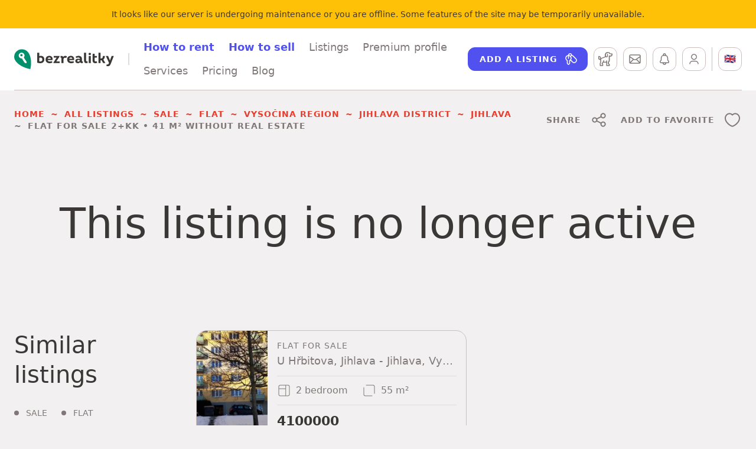

--- FILE ---
content_type: text/html; charset=utf-8
request_url: https://www.bezrealitky.com/properties-flats-houses/784687-nabidka-prodej-bytu-tolsteho-jihlava
body_size: 27912
content:
<!DOCTYPE html><html id="bzrHtml" lang="en"><head><meta charSet="utf-8" data-next-head=""/><meta content="minimum-scale=1, initial-scale=1, width=device-width, shrink-to-fit=no, user-scalable=no, viewport-fit=cover" name="viewport" data-next-head=""/><link href="https://dev.visualwebsiteoptimizer.com" rel="preconnect" data-next-head=""/><title data-next-head="">Flat for sale 2+kk • 41 m² • Tolstého • Jihlava • without RE | Bezrealitky</title><meta content="Flat for sale 2+kk o rozloze 41 m² na adrese Tolstého, Jihlava - Jihlava, Vysočina Region. Choose your apartment for sale easily and quickly without a real estate agent." name="description" data-next-head=""/><meta content="Flat for sale 2+kk • 41 m² • Tolstého • Jihlava • without RE | Bezrealitky" name="twitter:title" data-next-head=""/><meta content="Flat for sale 2+kk o rozloze 41 m² na adrese Tolstého, Jihlava - Jihlava, Vysočina Region. Choose your apartment for sale easily and quickly without a real estate agent." name="twitter:description" data-next-head=""/><meta content="https://www.bezrealitky.com/properties-flats-houses/784687-nabidka-prodej-bytu-tolsteho-jihlava" name="twitter:url" data-next-head=""/><meta content="Flat for sale 2+kk • 41 m² • Tolstého • Jihlava • without RE | Bezrealitky" property="og:title" data-next-head=""/><meta content="Flat for sale 2+kk o rozloze 41 m² na adrese Tolstého, Jihlava - Jihlava, Vysočina Region. Choose your apartment for sale easily and quickly without a real estate agent." property="og:description" data-next-head=""/><meta content="Flat for sale 2+kk • 41 m² • Tolstého • Jihlava • without RE | Bezrealitky" property="og:site_name" data-next-head=""/><meta content="https://www.bezrealitky.com/properties-flats-houses/784687-nabidka-prodej-bytu-tolsteho-jihlava" property="og:url" data-next-head=""/><link href="https://www.bezrealitky.com/properties-flats-houses/784687-nabidka-prodej-bytu-tolsteho-jihlava" rel="canonical" data-next-head=""/><link href="https://www.bezrealitky.cz/nemovitosti-byty-domy/784687-nabidka-prodej-bytu-tolsteho-jihlava" hrefLang="cs" rel="alternate" data-next-head=""/><link href="https://www.bezrealitky.com/properties-flats-houses/784687-nabidka-prodej-bytu-tolsteho-jihlava" hrefLang="en" rel="alternate" data-next-head=""/><link href="https://www.bezrealitky.sk/nehnutelnosti-byty-domy/784687-nabidka-prodej-bytu-tolsteho-jihlava" hrefLang="sk" rel="alternate" data-next-head=""/><meta content="Bezrealitky" name="author"/><meta content="Bezrealitky" name="application-name"/><meta content="yes" name="apple-mobile-web-app-capable"/><meta content="default" name="apple-mobile-web-app-status-bar-style"/><meta content="Bezrealitky" name="apple-mobile-web-app-title"/><meta content="telephone=no" name="format-detection"/><meta content="yes" name="mobile-web-app-capable"/><meta content="/icons/browserconfig.xml" name="msapplication-config"/><meta content="#da532c" name="msapplication-TileColor"/><meta content="no" name="msapplication-tap-highlight"/><meta content="#ffffff" name="theme-color"/><link href="/favicon.png" rel="icon" type="image/png"/><link href="/favicon.svg" rel="icon" type="image/svg+xml"/><link href="/manifest.json" rel="manifest"/><meta content="summary" name="twitter:card"/><meta content="website" property="og:type"/><link href="/pwa/apple-icon-192.png" rel="apple-touch-icon"/><meta content="yes" name="apple-mobile-web-app-capable"/><link href="/pwa/iPhone_15_Pro_Max__iPhone_15_Plus__iPhone_14_Pro_Max_landscape.png" media="screen and (device-width: 430px) and (device-height: 932px) and (-webkit-device-pixel-ratio: 3) and (orientation: landscape)" rel="apple-touch-startup-image"/><link href="/pwa/iPhone_15_Pro__iPhone_15__iPhone_14_Pro_landscape.png" media="screen and (device-width: 393px) and (device-height: 852px) and (-webkit-device-pixel-ratio: 3) and (orientation: landscape)" rel="apple-touch-startup-image"/><link href="/pwa/iPhone_14_Plus__iPhone_13_Pro_Max__iPhone_12_Pro_Max_landscape.png" media="screen and (device-width: 428px) and (device-height: 926px) and (-webkit-device-pixel-ratio: 3) and (orientation: landscape)" rel="apple-touch-startup-image"/><link href="/pwa/iPhone_14__iPhone_13_Pro__iPhone_13__iPhone_12_Pro__iPhone_12_landscape.png" media="screen and (device-width: 390px) and (device-height: 844px) and (-webkit-device-pixel-ratio: 3) and (orientation: landscape)" rel="apple-touch-startup-image"/><link href="/pwa/iPhone_13_mini__iPhone_12_mini__iPhone_11_Pro__iPhone_XS__iPhone_X_landscape.png" media="screen and (device-width: 375px) and (device-height: 812px) and (-webkit-device-pixel-ratio: 3) and (orientation: landscape)" rel="apple-touch-startup-image"/><link href="/pwa/iPhone_11_Pro_Max__iPhone_XS_Max_landscape.png" media="screen and (device-width: 414px) and (device-height: 896px) and (-webkit-device-pixel-ratio: 3) and (orientation: landscape)" rel="apple-touch-startup-image"/><link href="/pwa/iPhone_11__iPhone_XR_landscape.png" media="screen and (device-width: 414px) and (device-height: 896px) and (-webkit-device-pixel-ratio: 2) and (orientation: landscape)" rel="apple-touch-startup-image"/><link href="/pwa/iPhone_8_Plus__iPhone_7_Plus__iPhone_6s_Plus__iPhone_6_Plus_landscape.png" media="screen and (device-width: 414px) and (device-height: 736px) and (-webkit-device-pixel-ratio: 3) and (orientation: landscape)" rel="apple-touch-startup-image"/><link href="/pwa/iPhone_8__iPhone_7__iPhone_6s__iPhone_6__4.7__iPhone_SE_landscape.png" media="screen and (device-width: 375px) and (device-height: 667px) and (-webkit-device-pixel-ratio: 2) and (orientation: landscape)" rel="apple-touch-startup-image"/><link href="/pwa/4__iPhone_SE__iPod_touch_5th_generation_and_later_landscape.png" media="screen and (device-width: 320px) and (device-height: 568px) and (-webkit-device-pixel-ratio: 2) and (orientation: landscape)" rel="apple-touch-startup-image"/><link href="/pwa/12.9__iPad_Pro_landscape.png" media="screen and (device-width: 1024px) and (device-height: 1366px) and (-webkit-device-pixel-ratio: 2) and (orientation: landscape)" rel="apple-touch-startup-image"/><link href="/pwa/11__iPad_Pro__10.5__iPad_Pro_landscape.png" media="screen and (device-width: 834px) and (device-height: 1194px) and (-webkit-device-pixel-ratio: 2) and (orientation: landscape)" rel="apple-touch-startup-image"/><link href="/pwa/10.9__iPad_Air_landscape.png" media="screen and (device-width: 820px) and (device-height: 1180px) and (-webkit-device-pixel-ratio: 2) and (orientation: landscape)" rel="apple-touch-startup-image"/><link href="/pwa/10.5__iPad_Air_landscape.png" media="screen and (device-width: 834px) and (device-height: 1112px) and (-webkit-device-pixel-ratio: 2) and (orientation: landscape)" rel="apple-touch-startup-image"/><link href="/pwa/10.2__iPad_landscape.png" media="screen and (device-width: 810px) and (device-height: 1080px) and (-webkit-device-pixel-ratio: 2) and (orientation: landscape)" rel="apple-touch-startup-image"/><link href="/pwa/9.7__iPad_Pro__7.9__iPad_mini__9.7__iPad_Air__9.7__iPad_landscape.png" media="screen and (device-width: 768px) and (device-height: 1024px) and (-webkit-device-pixel-ratio: 2) and (orientation: landscape)" rel="apple-touch-startup-image"/><link href="/pwa/8.3__iPad_Mini_landscape.png" media="screen and (device-width: 744px) and (device-height: 1133px) and (-webkit-device-pixel-ratio: 2) and (orientation: landscape)" rel="apple-touch-startup-image"/><link href="/pwa/iPhone_15_Pro_Max__iPhone_15_Plus__iPhone_14_Pro_Max_portrait.png" media="screen and (device-width: 430px) and (device-height: 932px) and (-webkit-device-pixel-ratio: 3) and (orientation: portrait)" rel="apple-touch-startup-image"/><link href="/pwa/iPhone_15_Pro__iPhone_15__iPhone_14_Pro_portrait.png" media="screen and (device-width: 393px) and (device-height: 852px) and (-webkit-device-pixel-ratio: 3) and (orientation: portrait)" rel="apple-touch-startup-image"/><link href="/pwa/iPhone_14_Plus__iPhone_13_Pro_Max__iPhone_12_Pro_Max_portrait.png" media="screen and (device-width: 428px) and (device-height: 926px) and (-webkit-device-pixel-ratio: 3) and (orientation: portrait)" rel="apple-touch-startup-image"/><link href="/pwa/iPhone_14__iPhone_13_Pro__iPhone_13__iPhone_12_Pro__iPhone_12_portrait.png" media="screen and (device-width: 390px) and (device-height: 844px) and (-webkit-device-pixel-ratio: 3) and (orientation: portrait)" rel="apple-touch-startup-image"/><link href="/pwa/iPhone_13_mini__iPhone_12_mini__iPhone_11_Pro__iPhone_XS__iPhone_X_portrait.png" media="screen and (device-width: 375px) and (device-height: 812px) and (-webkit-device-pixel-ratio: 3) and (orientation: portrait)" rel="apple-touch-startup-image"/><link href="/pwa/iPhone_11_Pro_Max__iPhone_XS_Max_portrait.png" media="screen and (device-width: 414px) and (device-height: 896px) and (-webkit-device-pixel-ratio: 3) and (orientation: portrait)" rel="apple-touch-startup-image"/><link href="/pwa/iPhone_11__iPhone_XR_portrait.png" media="screen and (device-width: 414px) and (device-height: 896px) and (-webkit-device-pixel-ratio: 2) and (orientation: portrait)" rel="apple-touch-startup-image"/><link href="/pwa/iPhone_8_Plus__iPhone_7_Plus__iPhone_6s_Plus__iPhone_6_Plus_portrait.png" media="screen and (device-width: 414px) and (device-height: 736px) and (-webkit-device-pixel-ratio: 3) and (orientation: portrait)" rel="apple-touch-startup-image"/><link href="/pwa/iPhone_8__iPhone_7__iPhone_6s__iPhone_6__4.7__iPhone_SE_portrait.png" media="screen and (device-width: 375px) and (device-height: 667px) and (-webkit-device-pixel-ratio: 2) and (orientation: portrait)" rel="apple-touch-startup-image"/><link href="/pwa/4__iPhone_SE__iPod_touch_5th_generation_and_later_portrait.png" media="screen and (device-width: 320px) and (device-height: 568px) and (-webkit-device-pixel-ratio: 2) and (orientation: portrait)" rel="apple-touch-startup-image"/><link href="/pwa/12.9__iPad_Pro_portrait.png" media="screen and (device-width: 1024px) and (device-height: 1366px) and (-webkit-device-pixel-ratio: 2) and (orientation: portrait)" rel="apple-touch-startup-image"/><link href="/pwa/11__iPad_Pro__10.5__iPad_Pro_portrait.png" media="screen and (device-width: 834px) and (device-height: 1194px) and (-webkit-device-pixel-ratio: 2) and (orientation: portrait)" rel="apple-touch-startup-image"/><link href="/pwa/10.9__iPad_Air_portrait.png" media="screen and (device-width: 820px) and (device-height: 1180px) and (-webkit-device-pixel-ratio: 2) and (orientation: portrait)" rel="apple-touch-startup-image"/><link href="/pwa/10.5__iPad_Air_portrait.png" media="screen and (device-width: 834px) and (device-height: 1112px) and (-webkit-device-pixel-ratio: 2) and (orientation: portrait)" rel="apple-touch-startup-image"/><link href="/pwa/10.2__iPad_portrait.png" media="screen and (device-width: 810px) and (device-height: 1080px) and (-webkit-device-pixel-ratio: 2) and (orientation: portrait)" rel="apple-touch-startup-image"/><link href="/pwa/9.7__iPad_Pro__7.9__iPad_mini__9.7__iPad_Air__9.7__iPad_portrait.png" media="screen and (device-width: 768px) and (device-height: 1024px) and (-webkit-device-pixel-ratio: 2) and (orientation: portrait)" rel="apple-touch-startup-image"/><link href="/pwa/8.3__iPad_Mini_portrait.png" media="screen and (device-width: 744px) and (device-height: 1133px) and (-webkit-device-pixel-ratio: 2) and (orientation: portrait)" rel="apple-touch-startup-image"/><link rel="preload" href="/_next/static/css/84254bcedd45aa39.css" as="style"/><link rel="preload" href="/_next/static/css/b5e0158999b224b0.css" as="style"/><link rel="preload" href="/_next/static/css/c59852d02db5b61c.css" as="style"/><link rel="preload" href="/_next/static/css/896b07e02c3ce247.css" as="style"/><link rel="preload" href="/_next/static/css/b29169bb28970045.css" as="style"/><link rel="preload" href="/_next/static/css/32ce37f18447f788.css" as="style"/><link rel="preload" href="/_next/static/css/4813797be0d989cc.css" as="style"/><link rel="preload" href="/_next/static/css/2a4d371bd310db4c.css" as="style"/><link rel="preload" href="/_next/static/css/41275903e92b837b.css" as="style"/><link rel="preload" href="/_next/static/css/b08531c905c6f713.css" as="style"/><meta name="sentry-trace" content="4a43bdc989192e9b2de3addd7838e1b9-2018d61b8ef6a726-0"/><meta name="baggage" content="sentry-environment=production,sentry-release=77e0d0c4c708e80c7f5e669acf0e1b2bbfbce2df,sentry-public_key=121941a655ee49fb876612d85e968eb6,sentry-trace_id=4a43bdc989192e9b2de3addd7838e1b9,sentry-sampled=false,sentry-sample_rand=0.1578894246778646,sentry-sample_rate=0.05"/><style data-next-head="">
                                            #daktela-web div {display: none!important;}
                                            </style><link rel="stylesheet" href="/_next/static/css/84254bcedd45aa39.css" data-n-g=""/><link rel="stylesheet" href="/_next/static/css/b5e0158999b224b0.css" data-n-p=""/><link rel="stylesheet" href="/_next/static/css/c59852d02db5b61c.css" data-n-p=""/><link rel="stylesheet" href="/_next/static/css/896b07e02c3ce247.css" data-n-p=""/><link rel="stylesheet" href="/_next/static/css/b29169bb28970045.css" data-n-p=""/><link rel="stylesheet" href="/_next/static/css/32ce37f18447f788.css" data-n-p=""/><link rel="stylesheet" href="/_next/static/css/4813797be0d989cc.css" data-n-p=""/><link rel="stylesheet" href="/_next/static/css/2a4d371bd310db4c.css" data-n-p=""/><link rel="stylesheet" href="/_next/static/css/41275903e92b837b.css" data-n-p=""/><link rel="stylesheet" href="/_next/static/css/b08531c905c6f713.css" data-n-p=""/><noscript data-n-css=""></noscript><script defer="" noModule="" src="/_next/static/chunks/polyfills-42372ed130431b0a.js"></script><script src="/froloa.js" defer="" data-nscript="beforeInteractive"></script><script src="/_next/static/chunks/webpack-6cbc9d6cbf2b7cc6.js" defer=""></script><script src="/_next/static/chunks/framework-4c9b10c477510c6a.js" defer=""></script><script src="/_next/static/chunks/main-d7fe1cca85d03b90.js" defer=""></script><script src="/_next/static/chunks/pages/_app-34392d4749e3b2e9.js" defer=""></script><script src="/_next/static/chunks/44819247-d903837b48382fce.js" defer=""></script><script src="/_next/static/chunks/8226-0152bd433d3dcb3b.js" defer=""></script><script src="/_next/static/chunks/1992-ce356387d2c0f1bb.js" defer=""></script><script src="/_next/static/chunks/915-801726d4abb522ac.js" defer=""></script><script src="/_next/static/chunks/4820-2b614fe468a31334.js" defer=""></script><script src="/_next/static/chunks/3109-24fe1b1a8f86635f.js" defer=""></script><script src="/_next/static/chunks/5443-d51721d7ef2ce41f.js" defer=""></script><script src="/_next/static/chunks/5594-b3dc34d1f093489b.js" defer=""></script><script src="/_next/static/chunks/6282-9abba7957d7828b3.js" defer=""></script><script src="/_next/static/chunks/5016-762e1e57df254346.js" defer=""></script><script src="/_next/static/chunks/1303-189ab6b034d0ac61.js" defer=""></script><script src="/_next/static/chunks/7360-2b52124bac0f34af.js" defer=""></script><script src="/_next/static/chunks/2342-a5f4985d762e032b.js" defer=""></script><script src="/_next/static/chunks/1423-d84c68fa5eb6c852.js" defer=""></script><script src="/_next/static/chunks/4807-c4cc8d87d2c4a35e.js" defer=""></script><script src="/_next/static/chunks/6924-4a394bb94047b42c.js" defer=""></script><script src="/_next/static/chunks/9875-f521a3035a75b7fb.js" defer=""></script><script src="/_next/static/chunks/6901-414a2fc3ba5da45a.js" defer=""></script><script src="/_next/static/chunks/4894-20c03728297c79c6.js" defer=""></script><script src="/_next/static/chunks/2728-dbd93fe52dff8551.js" defer=""></script><script src="/_next/static/chunks/9429-616cb512ab6d0f2d.js" defer=""></script><script src="/_next/static/chunks/6729-722e7c5cc3f16c1b.js" defer=""></script><script src="/_next/static/chunks/5165-77ee052766eb21cf.js" defer=""></script><script src="/_next/static/chunks/1277-552deb653cdcc061.js" defer=""></script><script src="/_next/static/chunks/pages/detail/%5Bslug%5D-6fb6a9c78678907b.js" defer=""></script><script src="/_next/static/77e0d0c4c708e80c7f5e669acf0e1b2bbfbce2df/_buildManifest.js" defer=""></script><script src="/_next/static/77e0d0c4c708e80c7f5e669acf0e1b2bbfbce2df/_ssgManifest.js" defer=""></script></head><body><noscript><iframe height="0" src="https://www.googletagmanager.com/ns.html?id=GTM-ND8VLFF" style="display:none;visibility:hidden" width="0"></iframe></noscript><div id="__next"><div class="collapse"><div class="bg-warning py-3" data-nosnippet="true"><div class="text-center container"><span class="text-caption text-center"><span>It looks like our server is undergoing maintenance or you are offline. Some features of the site may be temporarily unavailable.</span></span></div></div></div><header class="Header_header__MwWvM header Header_header--bd__VZr_G bg-white"><div class="container"><div class="Header_headerHolder__9J27C"><div class="Header_headerToolbar__GR19z d-xl-none Header_headerToolbar--left__dRd8x"><div class="flex-nowrap btn-toolbar" role="toolbar"><div role="group" class="btn-group"><button type="button" class="Header_headerButton__2Gguj btn-sm btn btn-outline-dark"><span class="visually-hidden"><span>Main menu</span></span><span class="Icon_icon__ZG9ss icon Icon_icon--middle__jItgN"><svg xmlns="http://www.w3.org/2000/svg" viewBox="0 0 24 24" width="24" height="24" fill="none"><path d="M18.503 15.254a.75.75 0 01.101 1.492l-.101.007h-13a.75.75 0 01-.102-1.492l.101-.007h13zm0-4a.75.75 0 01.101 1.492l-.101.007h-13A.75.75 0 015.4 11.26l.101-.006h13zm0-4a.75.75 0 01.101 1.492l-.102.007h-13A.75.75 0 015.4 7.26l.102-.007h13z"></path></svg></span></button></div></div></div><div class="Header_headerLogo__4edC_"><a href="https://www.bezrealitky.com/"><span class="visually-hidden">Bezrealitky</span><span class="Logo_logo__5xyYV logo"><svg xmlns="http://www.w3.org/2000/svg" viewBox="0 0 403 81" width="403" height="81"><path fill="#3B3737" d="M107.825 27.462c-2.425 0-4.733.473-6.804 1.243v-13.55h-8.284v39.818c3.905 1.421 8.167 2.191 12.13 2.191 10.058 0 16.981-5.622 16.981-15.147 0-8.52-5.207-14.555-14.023-14.555zm-2.188 22.661c-1.658 0-3.077-.178-4.616-.533v-14.2c1.597-.533 3.314-.887 5.087-.887 4.911 0 7.574 2.898 7.574 7.514 0 5.502-2.958 8.106-8.045 8.106zm49.42-10.355c0-7.395-5.267-12.306-13.43-12.306-9.17 0-14.91 6.034-14.91 14.792 0 9.288 6.45 14.91 16.448 14.91 3.844 0 7.158-.71 10.885-2.428l-1.478-6.034c-2.545 1.123-5.444 1.658-8.4 1.658-5.032 0-8.168-1.895-9.113-5.563h19.406c.415-1.835.591-3.432.591-5.029zm-13.253-5.798c3.432 0 5.974 1.715 5.974 5.324H135.06c.887-3.372 3.312-5.324 6.745-5.324zm30.948 12.187l10.355-15.677v-2.427h-23.43v6.745h11.714l-2.603 3.905-10.057 15.205v2.662h24.788v-6.745h-13.25l2.483-3.668zm33.481-18.637c-3.254 0-6.389 1.48-8.343 4.616-1.182-4.083-4.909-5.089-10.768-4.083v6.804c2.604-.237 3.668.356 3.668 3.018V56.57h8.284V41.898c.06-4.675 3.017-6.863 6.448-6.863 1.658 0 3.018.354 4.674 1.243l2.782-6.982c-2.367-1.302-4.496-1.776-6.745-1.776zm35.86 12.248c0-7.395-5.265-12.306-13.432-12.306-9.17 0-14.909 6.034-14.909 14.792 0 9.288 6.45 14.91 16.448 14.91 3.846 0 7.16-.71 10.887-2.428l-1.48-6.034c-2.542 1.123-5.44 1.658-8.4 1.658-5.029 0-8.165-1.895-9.113-5.563h19.408c.413-1.835.591-3.432.591-5.029zM228.84 33.97c3.431 0 5.976 1.715 5.976 5.324h-12.722c.89-3.372 3.314-5.324 6.746-5.324zm44.528 4.438c0-7.456-5.976-10.946-13.608-10.946-3.43 0-7.337.77-11.303 2.425l1.6 6.213c2.838-1.302 5.856-1.952 8.518-1.952 3.788 0 6.568 1.124 6.568 4.555v1.36c-2.308-.769-4.614-1.064-7.04-1.064-6.51 0-11.36 3.018-11.36 9.23 0 5.325 3.964 8.935 10.177 8.935 4.317 0 7.927-1.658 9.761-4.379 1.006 3.964 5.798 4.733 10.355 3.785v-6.745c-2.84.237-3.668-.532-3.668-3.194v-8.223zm-14.497 12.365c-2.662 0-4.08-1.183-4.08-3.254 0-2.307 1.95-3.314 4.97-3.314 1.772 0 3.547.237 5.382.77v.415c0 3.194-2.78 5.383-6.272 5.383zm32.623 6.093c1.48 0 2.96-.117 4.558-.472V49.59c-.828.118-1.48.176-2.013.176-2.84 0-3.668-1.064-3.668-4.554V15.155h-8.284V45.39c0 8.223 2.782 11.476 9.407 11.476zm13.748-32.54c2.841 0 4.853-1.834 4.853-4.555 0-2.84-2.012-4.616-4.853-4.616-2.899 0-4.97 1.776-4.97 4.616 0 2.721 2.071 4.555 4.97 4.555zm-4.2 32.244h8.284V28.052h-8.284V56.57zm15.361-21.889v10.176c0 8.46 4.022 12.187 10.767 12.187 2.367 0 4.97-.354 7.928-1.36l-1.48-6.39c-1.539.531-3.016.768-4.377.768-3.372 0-4.557-1.715-4.557-5.383v-9.94h9.23v-6.686h-9.23v-8.697h-7.528l-.636 8.697-.117 6.628zm43.614 7.808c4.142-2.899 6.213-7.986 6.272-14.436h-8.106c-.059 7.336-2.779 10.06-7.927 10.06h-1.598V15.154h-8.283V56.57h8.283v-11.3h1.48c.887 0 1.774-.058 2.604-.178l6.508 11.478h8.934v-.354l-8.167-13.727zm29.542-3.964l-2.84 7.87-2.958-7.929-4.379-10.413h-8.816v.415l12.367 27.333-.71 1.776c-1.422 3.668-2.604 4.733-5.148 4.733-1.065 0-2.13-.237-3.312-.65l-1.539 6.447c1.656.652 3.608 1.185 5.678 1.185 6.45 0 9.35-2.603 12.485-10.65l11.774-30.174v-.415h-8.58l-4.022 10.472z"></path><path fill="#00906C" d="M57.293 14.486C47.858.571 28.518-3.203 14.13 5.76-.257 14.723-4.268 33.118 4.932 47.035c0 0 14.86 25.238 60.144 33.964 10.142-43.164-7.783-66.513-7.783-66.513"></path><path fill="#FFFFFE" d="M38.722 33.823c1.782-2.043 2.897-4.683 2.897-7.607 0-6.425-5.207-11.634-11.632-11.634s-11.634 5.21-11.634 11.634c0 6.423 5.21 11.632 11.634 11.632.72 0 1.42-.086 2.105-.212l.672.672-.945 3.538 4.246.943-1.18 4.245 4.482 1.18-.943 4.01 3.775.944-.709 2.358 7.546 1.886 1.417-5.189-11.557-18.16c-.06-.086-.115-.156-.174-.24"></path><path fill="#00906C" d="M29.221 20.198c2.606 0 4.717 2.005 4.717 4.48 0 2.475-2.11 4.483-4.717 4.483-2.606 0-4.717-2.008-4.717-4.483 0-2.475 2.111-4.48 4.717-4.48"></path></svg></span></a></div><nav class="Header_headerNav__ZcXxJ align-self-stretch d-xl-flex"><ul class="nav"><li class="nav-item"><a class="nav-link" href="https://www.bezrealitky.com/how-to-rent"><span class="text-blue fw-bold"><span>How to rent</span></span></a></li><li class="nav-item"><a class="nav-link" href="https://www.bezrealitky.com/how-to-sell"><span class="text-blue fw-bold"><span>How to sell</span></span></a></li><li class="nav-item"><a class="nav-link " href="https://www.bezrealitky.com/search"><span>Listings</span></a><div class="box ContentBox_contentBox__tD7YI contentBox mb-last-0 Header_headerNavDropdown__FF6d2 position-absolute bg-white Box_box--rounded-sm__ISskT"><ul class="nav"><li class="nav-item"><a class="nav-link" href="https://www.bezrealitky.com/listings/offer-rent/flat"><span>Rent</span></a></li><li class="nav-item"><a class="nav-link" href="https://www.bezrealitky.com/listings/offer-sale/flat"><span>Sale</span></a></li></ul></div></li><li class="nav-item"><a class="nav-link " href="https://www.bezrealitky.com/service-centre/premium-profile"><span>Premium profile</span></a></li><li class="nav-item"><a class="nav-link " href="https://www.bezrealitky.com/service-centre/sale"><span>Services</span></a><div class="box ContentBox_contentBox__tD7YI contentBox mb-last-0 Header_headerNavDropdown__FF6d2 position-absolute bg-white Box_box--rounded-sm__ISskT"><ul class="nav"><li class="nav-item"><a class="nav-link " href="https://www.bezrealitky.com/service-centre/rent"><span>Rent</span></a><div class="box ContentBox_contentBox__tD7YI contentBox mb-last-0 Header_headerNavDropdown__FF6d2 position-absolute bg-white Box_box--rounded-sm__ISskT"><ul class="flex-column nav"><li class="nav-item"><a class="nav-link" href="https://www.bezrealitky.com/service-centre/rental-guarantee"><span>Hire without worries</span></a></li><li class="nav-item"><a class="nav-link" href="https://www.bezrealitky.com/price-list/rent"><span>Property listings</span></a></li><li class="nav-item"><a class="nav-link" href="https://www.bezrealitky.com/service-centre/financial-standing-verification"><span>Tenant Credit Check</span></a></li><li class="nav-item"><a class="nav-link" href="https://www.bezrealitky.com/service-centre/property-assessment"><span>Rental price estimate</span></a></li></ul></div></li><li class="nav-item"><a class="nav-link " href="https://www.bezrealitky.com/service-centre/sale"><span>Selling and buying</span></a><div class="box ContentBox_contentBox__tD7YI contentBox mb-last-0 Header_headerNavDropdown__FF6d2 position-absolute bg-white Box_box--rounded-sm__ISskT"><ul class="flex-column nav"><li class="nav-item"><a class="nav-link" href="https://www.bezrealitky.com/service-centre/comfort-sale"><span>Comfort</span></a></li><li class="nav-item"><a class="nav-link" href="https://www.bezrealitky.com/service-centre/legal-services"><span>Property Legal Services</span></a></li><li class="nav-item"><a class="nav-link" href="https://www.bezrealitky.com/service-centre/property-assessment"><span>Get sales price estimate</span></a></li></ul></div></li></ul></div></li><li class="nav-item"><a class="nav-link " href="https://www.bezrealitky.com/price-list/rent"><span>Pricing</span></a></li><li class="nav-item"><a class="nav-link " href="https://www.bezrealitky.com/blog"><span>Blog</span></a></li></ul></nav><div class="Header_headerToolbar__GR19z Header_headerToolbar--right__NNlkb"><div class="flex-nowrap btn-toolbar" role="toolbar"><div role="group" class="Header_headerCta__aSRVF text-nowrap btn-group"><a class="btn-sm btn btn-secondary" href="https://www.bezrealitky.com/add-listing"><span class="text-cta"><span>Add a Listing</span></span><span class="Icon_icon__ZG9ss icon Icon_icon--end__MNPcU"><svg xmlns="http://www.w3.org/2000/svg" viewBox="0 0 24 24" width="24" height="24" fill="none"><path d="M10.25 2.25a3.5 3.5 0 013.475 3.08c.74.088 1.458.397 2.05.925l.154.147 4.513 4.513a4.465 4.465 0 01.159 6.148l-.159.166-.22.221a4.465 4.465 0 01-6.149.159l-.166-.159-2.988-2.986c-.15.129-.309.25-.474.362l-.196.126v4.055a1.748 1.748 0 01-.397 1.103l-.116.127-1.002 1.003a1.747 1.747 0 01-2.345.111l-.125-.113-1.002-1.005a1.748 1.748 0 01-.503-1.063l-.009-.172.002-4.045-.195-.126a5.223 5.223 0 01-2.302-4.087l-.005-.24a5.252 5.252 0 014.53-5.2 3.5 3.5 0 013.47-3.05zm-6.5 8.25a3.73 3.73 0 001.9 3.242l.23.122.08.053.073.064.063.072.054.08.043.086.032.093.02.098.006.054-.001 4.534c0 .044.012.086.033.124l.04.051 1.002 1.005c.08.08.202.094.296.04l.053-.04 1.003-1.003a.245.245 0 00.063-.109l.009-.062.001-4.494.008-.12c.04-.305.232-.5.467-.583l.011-.004.116-.062a3.733 3.733 0 001.892-3.028l.006-.213c0-.999-.39-1.906-1.027-2.578l-.03-.027-.029-.034A3.743 3.743 0 008.25 6.825l.002 3.016a1 1 0 11-1.502-.003V6.825c-1.711.347-3 1.86-3 3.675zm9.523-3.697l-.193.01a2.231 2.231 0 00-1.264.53l-.072.066a5.226 5.226 0 01.167 5.923l3.056 3.058a2.965 2.965 0 004.051.133l.143-.133.22-.221a2.965 2.965 0 00.134-4.051l-.133-.143-4.513-4.513a2.243 2.243 0 00-1.596-.659zM10.25 3.75a2 2 0 00-1.952 1.56 5.227 5.227 0 012.398 1.025l-.07.067a3.734 3.734 0 011.603-.95A2.001 2.001 0 0010.25 3.75z"></path></svg></span></a></div><div role="group" class="PageHeader_watchdogsButton__cP_nr btn-group"><span class="InfoTooltip_infoTooltip__j1NGY infoTooltip" tabindex="0"><span class=""><a href="https://www.bezrealitky.com/watchdog"><button type="button" class="Header_headerButton__2Gguj btn-sm btn btn-outline-dark"><span class="visually-hidden"><span>Watchdog</span></span><span class="Icon_icon__ZG9ss icon Icon_icon--middle__jItgN"><svg xmlns="http://www.w3.org/2000/svg" viewBox="0 0 24 24" width="24" height="24" fill="none"><g id="g2195" transform="matrix(1.0714091,0,0,1.0714091,0.10692663,0.17871494)"><g id="g2203" transform="translate(304.2002,191.7334)"><path d="m -287,-169.7 h -4.1 c -0.4,0 -0.7,-0.3 -0.7,-0.7 v -7.6 c 0,-0.4 0.3,-0.7 0.7,-0.7 0.4,0 0.7,0.3 0.7,0.7 v 6.9 h 2.7 v -0.7 c 0,-0.4 -0.3,-0.7 -0.7,-0.7 -0.4,0 -0.7,-0.3 -0.7,-0.7 v -2.7 c 0,-0.2 0.1,-0.4 0.2,-0.5 0.7,-0.7 1.2,-1.8 1.2,-2.8 v -6.3 c 0,-0.4 0.3,-0.7 0.7,-0.7 h 2.1 c 0.7,0 1.4,-0.6 1.4,-1.4 v -0.7 h -2 c -0.2,0 -0.4,-0.1 -0.5,-0.2 l -1.9,-1.9 h -1.8 c -1.5,0 -2.7,1.2 -2.7,2.7 v 2 c 0,1.2 -0.7,2.2 -1.8,2.6 l -4.4,1.6 c -0.8,0.3 -1.3,1.1 -1.3,1.9 v 4.3 c 0,0.1 0,0.2 -0.1,0.3 l -0.6,1.2 v 2.6 h 2.7 v -0.7 c 0,-0.4 -0.3,-0.7 -0.7,-0.7 -0.3,0 -0.5,-0.1 -0.6,-0.4 -0.1,-0.2 -0.1,-0.5 0.1,-0.7 l 2,-2.7 0.7,-2 c 0.1,-0.4 0.5,-0.6 0.9,-0.4 0.4,0.1 0.6,0.5 0.4,0.9 l -0.7,2.1 c 0,0.1 -0.1,0.1 -0.1,0.2 l -1.5,2 c 0.6,0.4 0.9,1 0.9,1.7 v 1.4 c 0,0.4 -0.3,0.7 -0.7,0.7 h -4.1 c -0.4,0 -0.7,-0.3 -0.7,-0.7 v -3.4 c 0,-0.1 0,-0.2 0.1,-0.3 l 0.6,-1.2 v -4.1 c 0,-1.4 0.9,-2.7 2.3,-3.2 l 4.4,-1.6 c 0.5,-0.2 0.9,-0.7 0.9,-1.3 v -2 c 0,-2.3 1.9,-4.1 4.1,-4.1 h 2.1 c 0.2,0 0.4,0.1 0.5,0.2 l 1.9,1.9 h 2.5 c 0.4,0 0.7,0.3 0.7,0.7 v 1.4 c 0,1.5 -1.2,2.8 -2.8,2.8 h -1.4 v 5.6 c 0,1.3 -0.5,2.6 -1.4,3.6 v 1.9 c 0.8,0.3 1.4,1.1 1.4,2 v 1.4 c -0.2,0.2 -0.5,0.5 -0.9,0.5 z" id="path2"></path></g><g id="g2207" transform="translate(175.6665,143.5332)"><path d="m -162.6,-127 h -5.5 c -0.4,0 -0.7,-0.3 -0.7,-0.7 0,-0.4 0.3,-0.7 0.7,-0.7 h 5.5 c 0.4,0 0.7,0.3 0.7,0.7 0,0.4 -0.3,0.7 -0.7,0.7 z" id="path5"></path></g><g id="g2211" transform="translate(336.3335,497)"><path d="m -323.6,-488.7 c -1.3,0 -2.4,-1.1 -2.4,-2.4 v -1.7 c 0,-1.1 0.4,-2.1 1.2,-2.9 0.8,-0.8 1.8,-1.2 2.9,-1.2 0.4,0 0.7,0.3 0.7,0.7 0,0.4 -0.3,0.7 -0.7,0.7 -0.7,0 -1.4,0.3 -1.9,0.8 -0.5,0.5 -0.8,1.2 -0.8,1.9 v 1.7 c 0,0.6 0.5,1 1,1 0.5,0 1,-0.5 1,-1 v -2.4 c 0,-0.4 0.3,-0.7 0.7,-0.7 0.4,0 0.7,0.3 0.7,0.7 v 2.4 c 0,1.3 -1.1,2.4 -2.4,2.4 z" id="path8"></path></g><g id="g2215" transform="translate(63.2002,239.9336)"><path d="m -59.8,-227.5 h -0.7 c -0.7,0 -1.4,-0.3 -2,-0.8 -0.5,-0.5 -0.8,-1.2 -0.8,-2 v -2.7 c 0,-0.4 0.3,-0.7 0.7,-0.7 h 0.7 c 0.7,0 1.4,0.3 2,0.8 0.5,0.5 0.8,1.2 0.8,2 v 2.7 c 0,0.3 -0.3,0.7 -0.7,0.7 z m -2,-4.9 v 2 c 0,0.4 0.1,0.7 0.4,1 0.3,0.3 0.6,0.4 0.9,0.4 v -2 c 0,-0.4 -0.1,-0.7 -0.4,-1 -0.2,-0.2 -0.5,-0.3 -0.9,-0.4 z" id="path11"></path></g></g></svg></span></button></a></span></span></div><div role="group" class="PageHeader_messagesButton__3y9u8 btn-group"><span class="InfoTooltip_infoTooltip__j1NGY infoTooltip" tabindex="0"><span class=""><a href="https://www.bezrealitky.com/my-bezrealitky/messages"><button type="button" class="Header_headerButton__2Gguj btn-sm btn btn-outline-dark"><span class="visually-hidden"><span>Messages</span></span><span class="Icon_icon__ZG9ss icon Icon_icon--middle__jItgN"><svg xmlns="http://www.w3.org/2000/svg" viewBox="0 0 24 24" width="24" height="24" fill="none"><path d="M19.218 4.25a2.532 2.532 0 012.532 2.532l-.005.142.005.076v10a2.75 2.75 0 01-2.582 2.745L19 19.75H5a2.75 2.75 0 01-2.745-2.582L2.25 17V7l.005-.081-.005-.137a2.532 2.532 0 012.366-2.527l.166-.005zm-9.38 8.975l-5.014 5.013.048.006.128.006h14c.06 0 .119-.004.176-.012l-5.009-5.009a4.753 4.753 0 01-4.33-.004zM3.75 9.142V17c0 .06.004.119.012.176l4.785-4.785L3.75 9.142zm16.5.006l-4.792 3.249 4.78 4.779.006-.048.006-.128V9.148zM19.218 5.75H4.782a1.032 1.032 0 00-.58 1.886l5.848 3.961c.06.03.119.067.171.114a3.244 3.244 0 003.61-.022l-.032.02.046-.038a.745.745 0 01.104-.063l5.849-3.964c.282-.19.452-.51.452-.852l-.006-.122a1.032 1.032 0 00-1.026-.92z"></path></svg></span></button></a></span></span></div><div role="group" class="PageHeader_notificationsButton__OjdcS btn-group"><span class="InfoTooltip_infoTooltip__j1NGY infoTooltip" tabindex="0"><span class=""><a href="https://www.bezrealitky.com/my-bezrealitky/notifications"><button type="button" class="Header_headerButton__2Gguj btn-sm btn btn-outline-dark"><span class="visually-hidden"><span>Notification</span></span><span class="Icon_icon__ZG9ss icon Icon_icon--middle__jItgN"><svg xmlns="http://www.w3.org/2000/svg" viewBox="0 0 24 24" width="24" height="24" fill="none"><path d="M9.70801 18.344V18.709C9.70801 19.974 10.734 21 12 21V21C13.266 21 14.292 19.974 14.292 18.708V18.343" fill="none" stroke="currentColor" stroke-width="1.5" stroke-linecap="round" stroke-linejoin="round"></path><path d="M13.833 5.751V4.833C13.833 3.821 13.013 3 12 3V3C10.987 3 10.167 3.821 10.167 4.833V5.751" fill="none" stroke="currentColor" stroke-width="1.5" stroke-linecap="round" stroke-linejoin="round"></path><path fill="none" fill-rule="evenodd" clip-rule="evenodd" d="M6.563 10.188V10.188C6.563 7.68498 8.592 5.65698 11.094 5.65698H12.907C15.41 5.65698 17.438 7.68598 17.438 10.188V10.188V12.985C17.438 13.515 17.649 14.024 18.024 14.399L18.665 15.04C19.04 15.415 19.251 15.924 19.251 16.454V16.454C19.251 17.498 18.405 18.344 17.361 18.344H6.64C5.596 18.344 4.75 17.498 4.75 16.454V16.454C4.75 15.924 4.961 15.415 5.336 15.04L5.977 14.399C6.352 14.024 6.563 13.515 6.563 12.985V10.188Z" stroke="currentColor" stroke-width="1.5" stroke-linecap="round" stroke-linejoin="round"></path></svg></span></button></a></span></span></div><div role="group" class="btn-group"><button type="button" title="Log in or register" class="Header_headerButton__2Gguj btn-sm btn btn-outline-dark"><span class="Icon_icon__ZG9ss icon Icon_icon--middle__jItgN"><svg xmlns="http://www.w3.org/2000/svg" viewBox="0 0 24 24" width="24" height="24" fill="none"><path d="M14.553 14.812A5.188 5.188 0 0119.741 20a.741.741 0 11-1.482 0 3.706 3.706 0 00-3.51-3.7l-.196-.006H9.447A3.706 3.706 0 005.741 20a.741.741 0 11-1.482 0 5.188 5.188 0 014.969-5.184l.219-.004h5.106zm.983-10.098a5 5 0 11-7.072 7.072 5 5 0 017.072-7.072zm-6.01 1.061a3.5 3.5 0 105.09.15l-.141-.15-.15-.141a3.5 3.5 0 00-4.8.141z"></path></svg></span></button></div><div role="group" class="vertically-separate d-none d-md-inline-flex btn-group"><div class="LangSwitcher_langSwitcher__CTMPP langSwitcher"><button type="button" class="Header_headerButton__2Gguj LangSwitcher_langSwitcherLabel__YptKN langSwitcherLabel LangSwitcher_langSwitcherLabel--button__pcpMQ btn btn-outline-dark btn-sm LangSwitcher_langSwitcherLabel--button--small__WOUzy btn-sm btn btn-outline-dark"><label for="lang-switcher">🇬🇧</label></button><div class="LangSwitcher_langSwitcherSelect__qdK5d"><select id="lang-switcher"><option value="cs">🇨🇿<!-- --> <!-- -->Čeština</option><option value="en" selected="">🇬🇧<!-- --> <!-- -->English</option><option value="sk">🇸🇰<!-- --> <!-- -->Slovenčina</option></select></div></div></div></div></div></div></div></header><main class="box mainContent mt-4 mt-lg-8"><div class="Container_container--narrow__0pGYY container"><div class="justify-content-between align-items-center flex-nowrap mb-4 row"><div class="col"><nav aria-label="breadcrumb"><ol class="breadcrumb"><li class="breadcrumb-item d-none d-md-inline-block"><a href="https://www.bezrealitky.com/"><span>Home</span></a></li><li class="breadcrumb-item"><a href="https://www.bezrealitky.com/listings"><span>All listings</span></a></li><li class="breadcrumb-item"><a href="https://www.bezrealitky.com/listings/offer-sale"><span>Sale</span></a></li><li class="breadcrumb-item"><a href="https://www.bezrealitky.com/listings/offer-sale/flat"><span>Flat</span></a></li><li class="breadcrumb-item"><a href="https://www.bezrealitky.com/listings/offer-sale/flat/vysocina-region">Vysočina Region</a></li><li class="breadcrumb-item"><a href="https://www.bezrealitky.com/listings/offer-sale/flat/jihlava-district">Jihlava District</a></li><li class="breadcrumb-item"><a href="https://www.bezrealitky.com/listings/offer-sale/flat/jihlava">Jihlava</a></li><li class="breadcrumb-item active" aria-current="page"><span>Flat for sale</span> 2+kk • 41 m² without real estate<span class="d-block text-perex-lg text-grey-dark"></span></li></ol></nav></div><div class="col-auto"><div class="ms-n3 ms-md-n5 btn-toolbar" role="toolbar"><div role="group" class="ms-3 ms-md-5 btn-group"><div class="dropdown"><button type="button" id="react-aria-«R2q39km»" aria-expanded="false" class="actionButton dropdown-toggle btn-lg btn btn-link-grey"><span class="ActionButton_actionButtonLabel__TfHzD"><span>Share</span></span><span class="Icon_icon__ZG9ss icon ActionButton_actionButtonIcon__u5w0J Icon_icon--lg___Iv97 Icon_icon--end__MNPcU"><svg xmlns="http://www.w3.org/2000/svg" viewBox="0 0 24 24" width="24" height="24" fill="none"><path d="M19.75 4.25a3.417 3.417 0 11-5.066 4.576l-4.7 2.35c.133.54.133 1.107 0 1.648l4.7 2.35a3.417 3.417 0 11-.67 1.342l-4.702-2.352a3.417 3.417 0 110-4.327l4.703-2.353A3.417 3.417 0 0119.75 4.25zm-3.772 11.727c-.12.12-.22.251-.302.391a.755.755 0 01-.108.221 1.917 1.917 0 103.238-.483l-.117-.129-.13-.117a1.917 1.917 0 00-2.581.117zM5.31 10.644a1.917 1.917 0 103.016 2.315.64.64 0 01.042-.104l.058-.097.046-.114a1.924 1.924 0 00-.046-1.404.756.756 0 01-.101-.199 1.822 1.822 0 00-.186-.268l-.117-.129-.13-.117a1.917 1.917 0 00-2.582.117zm10.667-5.333a1.918 1.918 0 00-.412 2.101.755.755 0 01.111.219 1.917 1.917 0 103.129-2.19l-.117-.13-.13-.117a1.917 1.917 0 00-2.581.117z"></path></svg></span></button></div></div><div role="group" class="ms-3 ms-md-5 btn-group"><button type="button" class="actionButton btn-lg btn btn-link-grey"><span class="ActionButton_actionButtonLabel__TfHzD"><span>Add to favorite</span></span><span class="Icon_icon__ZG9ss icon ActionButton_actionButtonIcon__u5w0J Icon_icon--lg___Iv97 Icon_icon--end__MNPcU"><svg xmlns="http://www.w3.org/2000/svg" viewBox="0 0 24 24" width="24" height="24" fill="none"><path d="M15.399 3.257a5.371 5.371 0 00-3.222 1.23L12 4.64l-.177-.152c-.94-.774-2.117-1.237-3.519-1.237-3.415 0-6.054 3.101-6.054 6.505 0 2.848 1.556 5.569 4.08 7.854 1.985 1.798 4.44 3.141 5.67 3.141 1.23 0 3.685-1.343 5.67-3.141 2.524-2.285 4.08-5.006 4.08-7.854 0-3.404-2.639-6.505-6.054-6.505l-.297.007zm.297 1.493c2.528 0 4.554 2.38 4.554 5.005 0 2.358-1.348 4.715-3.587 6.742-1.734 1.57-3.895 2.753-4.663 2.753-.768 0-2.929-1.182-4.663-2.753C5.098 14.47 3.75 12.113 3.75 9.755c0-2.624 2.026-5.005 4.554-5.005 1.328 0 2.36.552 3.126 1.448.3.35.84.35 1.14 0 .766-.896 1.798-1.448 3.126-1.448z"></path></svg></span></button></div></div></div></div></div><section class="box Section_section__gjwvr section mb-0 py-10 py-xl-25"><div class="Container_container--narrow__0pGYY container"><h1 class="mb-5 mb-lg-10 h1 text-center"><span>This listing is no longer active</span></h1></div></section><div class="container"><section class="box Section_section__gjwvr section"><div class="row"><div class="col-xl-4 col-lg-5"><div class="h-100 vstack"><h2 class="mb-5 mb-lg-8 h3">Similar listings</h2><div class="box mb-8"><ul class="FilterList_filterList__LZ6l1 filterList"><li class="FilterList_filterListItem__lcyaN"><span>Sale</span></li><li class="FilterList_filterListItem__lcyaN"><span>Flat</span></li><li class="FilterList_filterListItem__lcyaN"><span>2 bedroom</span>, <span>2+kk</span>, <span>3+1</span>, <span>3+kk</span></li></ul></div><p class="mb-0 mt-auto d-none d-md-block"><a class="btn btn-link" href="https://www.bezrealitky.com/search?offerType=PRODEJ&amp;estateType=BYT&amp;disposition=DISP_2_1&amp;disposition=DISP_2_KK&amp;disposition=DISP_3_1&amp;disposition=DISP_3_KK&amp;region=19803"><span>Show all listings</span><span class="Icon_icon__ZG9ss icon Icon_icon--end__MNPcU"><svg xmlns="http://www.w3.org/2000/svg" viewBox="0 0 24 24" width="24" height="24" fill="none"><path d="M19.7 12.27l-.023.054-.041.074-.042.06-.064.072-5 5a.75.75 0 01-1.133-.976l.073-.084 3.718-3.72H5a.75.75 0 01-.102-1.493L5 11.25h12.189l-3.72-3.72a.75.75 0 01.977-1.133l.084.073 5 5 .052.057.056.078.053.103.033.096.019.09.007.106-.002.057-.017.111-.031.103z"></path></svg></span></a></p></div></div><div class="mt-md-4 mt-lg-0 col-xl-12 col-lg-11"><ul class="OfferCardsGrid_offerCardsGrid___ytvc offerCardsGrid"><li class="OfferCardsGrid_offerCardsGridItem__H_Y1D"><article class="OfferCard_offerCard__iWE9u offerCard"><figure class="OfferCard_offerCardImage__ufkGx"><span class="Image_image__tzQM0 image undefined position-absolute w-100 h-100 top-0 start-0"><span class="position-relative d-block w-100 h-100"><img alt="2 bedroom flat for sale, 55 m², U Hřbitova, Jihlava, Vysočina Region" title="2 bedroom flat for sale, 55 m², U Hřbitova, Jihlava, Vysočina Region" loading="lazy" decoding="async" data-nimg="fill" style="position:absolute;height:100%;width:100%;left:0;top:0;right:0;bottom:0;object-fit:cover;color:transparent;background-size:cover;background-position:50% 50%;background-repeat:no-repeat;background-image:url(&quot;data:image/svg+xml;charset=utf-8,%3Csvg xmlns=&#x27;http://www.w3.org/2000/svg&#x27; %3E%3Cfilter id=&#x27;b&#x27; color-interpolation-filters=&#x27;sRGB&#x27;%3E%3CfeGaussianBlur stdDeviation=&#x27;20&#x27;/%3E%3CfeColorMatrix values=&#x27;1 0 0 0 0 0 1 0 0 0 0 0 1 0 0 0 0 0 100 -1&#x27; result=&#x27;s&#x27;/%3E%3CfeFlood x=&#x27;0&#x27; y=&#x27;0&#x27; width=&#x27;100%25&#x27; height=&#x27;100%25&#x27;/%3E%3CfeComposite operator=&#x27;out&#x27; in=&#x27;s&#x27;/%3E%3CfeComposite in2=&#x27;SourceGraphic&#x27;/%3E%3CfeGaussianBlur stdDeviation=&#x27;20&#x27;/%3E%3C/filter%3E%3Cimage width=&#x27;100%25&#x27; height=&#x27;100%25&#x27; x=&#x27;0&#x27; y=&#x27;0&#x27; preserveAspectRatio=&#x27;xMidYMid slice&#x27; style=&#x27;filter: url(%23b);&#x27; href=&#x27;data:image/svg+xml;charset=UTF-8,%3csvg width=&#x27;1500&#x27; height=&#x27;1000&#x27; viewBox=&#x27;0 0 396.875 264.583&#x27; xmlns=&#x27;http://www.w3.org/2000/svg&#x27;%3e%3cpath style=&#x27;fill:%23ccc;stroke-width:.264583;-inkscape-stroke:none;stop-color:%23000&#x27; d=&#x27;M.404-.028h398.001v265.744H.404z&#x27;/%3e%3cpath d=&#x27;M211.137 77.258c0 7.014-5.688 12.7-12.7 12.7-7.011 0-12.7-5.686-12.7-12.7 0-7.014 5.689-12.7 12.7-12.7 7.012 0 12.7 5.686 12.7 12.7zm0 110.067c0 7.011-5.688 12.7-12.7 12.7-7.011 0-12.7-5.689-12.7-12.7 0-7.011 5.689-12.7 12.7-12.7 7.012 0 12.7 5.689 12.7 12.7zm-80.433-55.033c0-7.012 5.686-12.7 12.7-12.7 7.014 0 12.7 5.688 12.7 12.7 0 7.011-5.686 12.7-12.7 12.7-7.014 0-12.7-5.689-12.7-12.7zm135.467 0c0 7.011-5.689 12.7-12.7 12.7-7.012 0-12.7-5.689-12.7-12.7 0-7.012 5.688-12.7 12.7-12.7 7.011 0 12.7 5.688 12.7 12.7zm-115.628 47.89c-4.961-4.948-4.961-12.992 0-17.966 4.96-4.948 12.996-4.948 17.97 0 4.948 4.974 4.948 13.018 0 17.965-4.974 4.974-13.01 4.974-17.97 0zm17.97-77.815c-4.974 4.948-13.01 4.948-17.97 0-4.959-4.974-4.959-13.01 0-17.97 4.96-4.961 12.996-4.961 17.97 0 4.948 4.96 4.948 12.996 0 17.97zm59.849 59.849c4.974-4.948 13.017-4.948 17.965 0 4.974 4.974 4.974 13.018 0 17.965-4.948 4.974-12.991 4.974-17.965 0-4.948-4.947-4.948-12.99 0-17.965z&#x27; style=&#x27;stroke-width:.264583;fill:%23f9f9f9&#x27;/%3e%3cpath style=&#x27;fill:%23ccc;stroke-width:.264583;-inkscape-stroke:none;stop-color:%23000&#x27; d=&#x27;M.404 248.055H11.87v17.66H.404z&#x27;/%3e%3c/svg%3e&#x27;/%3E%3C/svg%3E&quot;)" sizes="600px" srcSet="/_next/image?url=https%3A%2F%2Fapi.bezrealitky.cz%2Fmedia%2Fcache%2Frecord_thumb%2Fdata%2Fimages%2Fadvert%2F977k%2F977695%2F1767517327-rpuixnzepz-20260102-144146.jpg&amp;w=16&amp;q=75 16w, /_next/image?url=https%3A%2F%2Fapi.bezrealitky.cz%2Fmedia%2Fcache%2Frecord_thumb%2Fdata%2Fimages%2Fadvert%2F977k%2F977695%2F1767517327-rpuixnzepz-20260102-144146.jpg&amp;w=32&amp;q=75 32w, /_next/image?url=https%3A%2F%2Fapi.bezrealitky.cz%2Fmedia%2Fcache%2Frecord_thumb%2Fdata%2Fimages%2Fadvert%2F977k%2F977695%2F1767517327-rpuixnzepz-20260102-144146.jpg&amp;w=48&amp;q=75 48w, /_next/image?url=https%3A%2F%2Fapi.bezrealitky.cz%2Fmedia%2Fcache%2Frecord_thumb%2Fdata%2Fimages%2Fadvert%2F977k%2F977695%2F1767517327-rpuixnzepz-20260102-144146.jpg&amp;w=64&amp;q=75 64w, /_next/image?url=https%3A%2F%2Fapi.bezrealitky.cz%2Fmedia%2Fcache%2Frecord_thumb%2Fdata%2Fimages%2Fadvert%2F977k%2F977695%2F1767517327-rpuixnzepz-20260102-144146.jpg&amp;w=96&amp;q=75 96w, /_next/image?url=https%3A%2F%2Fapi.bezrealitky.cz%2Fmedia%2Fcache%2Frecord_thumb%2Fdata%2Fimages%2Fadvert%2F977k%2F977695%2F1767517327-rpuixnzepz-20260102-144146.jpg&amp;w=128&amp;q=75 128w, /_next/image?url=https%3A%2F%2Fapi.bezrealitky.cz%2Fmedia%2Fcache%2Frecord_thumb%2Fdata%2Fimages%2Fadvert%2F977k%2F977695%2F1767517327-rpuixnzepz-20260102-144146.jpg&amp;w=256&amp;q=75 256w, /_next/image?url=https%3A%2F%2Fapi.bezrealitky.cz%2Fmedia%2Fcache%2Frecord_thumb%2Fdata%2Fimages%2Fadvert%2F977k%2F977695%2F1767517327-rpuixnzepz-20260102-144146.jpg&amp;w=384&amp;q=75 384w, /_next/image?url=https%3A%2F%2Fapi.bezrealitky.cz%2Fmedia%2Fcache%2Frecord_thumb%2Fdata%2Fimages%2Fadvert%2F977k%2F977695%2F1767517327-rpuixnzepz-20260102-144146.jpg&amp;w=640&amp;q=75 640w, /_next/image?url=https%3A%2F%2Fapi.bezrealitky.cz%2Fmedia%2Fcache%2Frecord_thumb%2Fdata%2Fimages%2Fadvert%2F977k%2F977695%2F1767517327-rpuixnzepz-20260102-144146.jpg&amp;w=750&amp;q=75 750w, /_next/image?url=https%3A%2F%2Fapi.bezrealitky.cz%2Fmedia%2Fcache%2Frecord_thumb%2Fdata%2Fimages%2Fadvert%2F977k%2F977695%2F1767517327-rpuixnzepz-20260102-144146.jpg&amp;w=828&amp;q=75 828w, /_next/image?url=https%3A%2F%2Fapi.bezrealitky.cz%2Fmedia%2Fcache%2Frecord_thumb%2Fdata%2Fimages%2Fadvert%2F977k%2F977695%2F1767517327-rpuixnzepz-20260102-144146.jpg&amp;w=1080&amp;q=75 1080w, /_next/image?url=https%3A%2F%2Fapi.bezrealitky.cz%2Fmedia%2Fcache%2Frecord_thumb%2Fdata%2Fimages%2Fadvert%2F977k%2F977695%2F1767517327-rpuixnzepz-20260102-144146.jpg&amp;w=1200&amp;q=75 1200w, /_next/image?url=https%3A%2F%2Fapi.bezrealitky.cz%2Fmedia%2Fcache%2Frecord_thumb%2Fdata%2Fimages%2Fadvert%2F977k%2F977695%2F1767517327-rpuixnzepz-20260102-144146.jpg&amp;w=1920&amp;q=75 1920w, /_next/image?url=https%3A%2F%2Fapi.bezrealitky.cz%2Fmedia%2Fcache%2Frecord_thumb%2Fdata%2Fimages%2Fadvert%2F977k%2F977695%2F1767517327-rpuixnzepz-20260102-144146.jpg&amp;w=2048&amp;q=75 2048w, /_next/image?url=https%3A%2F%2Fapi.bezrealitky.cz%2Fmedia%2Fcache%2Frecord_thumb%2Fdata%2Fimages%2Fadvert%2F977k%2F977695%2F1767517327-rpuixnzepz-20260102-144146.jpg&amp;w=3840&amp;q=75 3840w" src="/_next/image?url=https%3A%2F%2Fapi.bezrealitky.cz%2Fmedia%2Fcache%2Frecord_thumb%2Fdata%2Fimages%2Fadvert%2F977k%2F977695%2F1767517327-rpuixnzepz-20260102-144146.jpg&amp;w=3840&amp;q=75"/></span></span></figure><div class="OfferCard_offerCardContent__P8nsN mb-last-0"><a href="https://www.bezrealitky.com/properties-flats-houses/977695-nabidka-prodej-bytu-u-hrbitova-jihlava"><span class="OfferCard_offerCardLabel__5v5N4 mb-1 text-caption text-grey-dark fw-medium text-uppercase text-truncate text-ls" style="-webkit-line-clamp:1"><span>Flat for sale</span></span><span class="OfferCard_offerCardAddress__t8nml text-perex text-truncate" style="-webkit-line-clamp:1">U Hřbitova, Jihlava - Jihlava, Vysočina Region</span></a><hr class="Divider_divider__h03d0 my-3 text-grey-light"/><div><ul class="FeaturesList_featuresList__75Wet featuresList"><li class="FeaturesList_featuresListItem__RYf_f"><span class="Icon_icon__ZG9ss icon FeaturesList_featuresListItemIcon__klehW"><svg xmlns="http://www.w3.org/2000/svg" viewBox="0 0 24 24" width="24" height="24" fill="none"><path d="M18.317 2.5a3.184 3.184 0 013.178 3.002l.005.18v12.635a3.184 3.184 0 01-3.002 3.178l-.18.005H5.681a3.184 3.184 0 01-3.177-3.002l-.005-.18V5.681a3.184 3.184 0 013.002-3.177l.18-.005h12.635zM3.45 18.317c0 1.179.915 2.146 2.073 2.227l.16.006h8.664V9.375H3.449l.001 8.942zM18.317 3.45l-2.97-.001V20.55h2.97a2.234 2.234 0 002.227-2.073l.006-.16V5.683a2.234 2.234 0 00-2.073-2.227l-.16-.006zm-3.97-.001l-8.665.001a2.234 2.234 0 00-2.226 2.073l-.006.16-.001 2.692h10.898V3.449z"></path></svg></span><span>2 bedroom</span></li><li class="FeaturesList_featuresListItem__RYf_f"><span class="Icon_icon__ZG9ss icon FeaturesList_featuresListItemIcon__klehW"><svg xmlns="http://www.w3.org/2000/svg" viewBox="0 0 24 24" width="24" height="24" fill="none"><path d="M3 6.5a.5.5 0 01.492.41L3.5 7v11.5a2 2 0 001.85 1.995l.15.005H17a.5.5 0 01.09.992L17 21.5H5.5a3 3 0 01-2.995-2.824L2.5 18.5V7a.5.5 0 01.5-.5zm15.5-4a3 3 0 012.995 2.824l.005.176V17a.5.5 0 01-.992.09L20.5 17V5.5a2 2 0 00-1.85-1.995L18.5 3.5H7a.5.5 0 01-.09-.992L7 2.5h11.5z"></path></svg></span>55 m²</li></ul></div><hr class="Divider_divider__h03d0 my-3 text-grey-light"/><div><div class="PropertyPrice_propertyPrice__lthza propertyPrice mb-0"><span class="PropertyPrice_propertyPriceAmount__WdEE1 text-truncate">CZK 4,100,000</span><span class="w-100"></span></div></div></div></article></li></ul><p class="mb-0 mt-8 d-md-none"><a class="btn btn-link" href="https://www.bezrealitky.com/search?offerType=PRODEJ&amp;estateType=BYT&amp;disposition=DISP_2_1&amp;disposition=DISP_2_KK&amp;disposition=DISP_3_1&amp;disposition=DISP_3_KK&amp;region=19803"><span>Show all listings</span><span class="Icon_icon__ZG9ss icon Icon_icon--end__MNPcU"><svg xmlns="http://www.w3.org/2000/svg" viewBox="0 0 24 24" width="24" height="24" fill="none"><path d="M19.7 12.27l-.023.054-.041.074-.042.06-.064.072-5 5a.75.75 0 01-1.133-.976l.073-.084 3.718-3.72H5a.75.75 0 01-.102-1.493L5 11.25h12.189l-3.72-3.72a.75.75 0 01.977-1.133l.084.073 5 5 .052.057.056.078.053.103.033.096.019.09.007.106-.002.057-.017.111-.031.103z"></path></svg></span></a></p></div></div></section></div><div class="Container_container--narrow__0pGYY container"><section class="box Section_section__gjwvr section"><div class="justify-content-between row"><div class="col-lg-10 col-md-9"><h1 class="mb-3 mb-lg-10 h2"><span>Flat for sale</span> 2+kk • 41 m² without real estate<span class="d-block text-perex-lg text-grey-dark">Tolstého, Jihlava - Jihlava, Vysočina Region</span></h1><div class="TagList_tagList__XaOow"><span class="Tag_tag__A2jv3 tag Tag_tag--dark__xcKEP Tag_tag--rounded__5BX8g text-caption"><span>Reserved</span></span></div><span class="PropertyAttributes_propertyAttributes__KDI0R propertyAttributes"><span class="PropertyAttributes_propertyAttributesItem__LjoDp"><span class="Icon_icon__ZG9ss icon PropertyAttributes_propertyAttributesItemIcon__5opNV Icon_icon--lg___Iv97"><svg xmlns="http://www.w3.org/2000/svg" viewBox="0 0 24 24" width="24" height="24" fill="none"><path d="M12 2.25A7.75 7.75 0 0119.75 10c0 .461-.048.931-.141 1.41-.412 2.117-1.68 4.323-3.534 6.54a30.987 30.987 0 01-2.683 2.818l-.408.371-.19.168-.318.273a.75.75 0 01-.952 0l-.508-.44a27.364 27.364 0 01-.2-.18l-.425-.396a30.987 30.987 0 01-2.466-2.614c-1.853-2.217-3.122-4.423-3.534-6.54A7.369 7.369 0 014.25 10 7.75 7.75 0 0112 2.25zm0 1.5A6.25 6.25 0 005.75 10c0 .362.038.737.113 1.123.355 1.82 1.508 3.825 3.212 5.865.746.892 1.546 1.73 2.347 2.487l.403.375.175.156.272-.246.306-.285c.8-.758 1.601-1.595 2.347-2.487 1.704-2.04 2.857-4.045 3.212-5.865.075-.386.113-.76.113-1.123A6.25 6.25 0 0012 3.75zm0 2.5c1.99 0 3.63 1.553 3.745 3.552l.005.198c0 1.99-1.553 3.63-3.552 3.745L12 13.75a3.754 3.754 0 01-3.745-3.552L8.25 10c0-1.99 1.553-3.63 3.552-3.745zm0 1.5l-.133.004A2.246 2.246 0 009.75 9.978l.004.155a2.246 2.246 0 002.224 2.117l.155-.004a2.246 2.246 0 002.117-2.224l-.004-.155A2.25 2.25 0 0012 7.75z"></path></svg></span><span><a href="#Map">Tolstého, Jihlava - Jihlava, Vysočina Region</a></span></span><span class="PropertyAttributes_propertyAttributesItem__LjoDp"><span class="Icon_icon__ZG9ss icon PropertyAttributes_propertyAttributesItemIcon__5opNV Icon_icon--lg___Iv97"><svg xmlns="http://www.w3.org/2000/svg" viewBox="0 0 24 24" width="24" height="24" fill="none"><path d="M19.369 13.81l.066.117.701 1.425 1.572.229c.957.137 1.363 1.27.759 1.983l-.085.09-1.137 1.108.268 1.566c.163.952-.79 1.69-1.656 1.331l-.108-.05-1.404-.739-1.407.74c-.856.449-1.85-.23-1.778-1.164l.015-.118.268-1.567-1.136-1.106c-.693-.673-.356-1.827.552-2.05l.121-.024 1.572-.229.702-1.424c.424-.863 1.619-.903 2.115-.118zm-.655-11.56a1.75 1.75 0 011.744 1.607l.006.143v5.266l1.024.879a.75.75 0 01-.887 1.204l-.089-.066-7.7-6.598a1.25 1.25 0 00-1.514-.085l-.112.085-6.15 5.271V19c0 .648.491 1.18 1.122 1.244l.128.006H11a.75.75 0 01.102 1.493L11 21.75H6.286a2.75 2.75 0 01-2.745-2.582L3.536 19v-7.758l-.048.041a.75.75 0 01-1.055-1.06l.079-.078 7.698-6.598a2.75 2.75 0 013.429-.12l.15.12 1.318 1.129V4a1.75 1.75 0 011.607-1.744l.143-.006h1.857zm-.37 12.858l-.621 1.262a.75.75 0 01-.463.388l-.102.022-1.391.202 1.006.98a.75.75 0 01.227.56l-.01.105-.24 1.387 1.191-.625a.772.772 0 01.272-.105l.096-.01.097.001.097.015.096.028.093.041 1.245.654-.237-1.386a.75.75 0 01.146-.586l.07-.078 1.005-.981-1.39-.202a.75.75 0 01-.512-.32l-.053-.09-.622-1.262zm.37-11.358h-1.857a.25.25 0 00-.243.193L16.607 4v1.961l2.357 2.02V4a.25.25 0 00-.193-.243l-.057-.007z"></path></svg></span><span>Public transport 1 minute of walking • Partially equipped • Lift</span></span></span><div class="box mt-6 d-md-none"><div class="box ContentBox_contentBox__tD7YI contentBox mb-last-0 p-xl-12 mb-5 px-5 py-6 bg-white Box_box--rounded-lg__uS5ZG"><div class="justify-content-between align-items-baseline mb-lg-9 mb-6 row"><span class="col-auto"><span class="text-subheadline"><span>Price</span></span></span><span class="col-auto"><strong class="h4 fw-bold"><span>CZK 3,690,000</span></strong></span></div><p class="mb-6"><button type="button" disabled="" class="w-100 btn-lg btn btn-primary">It’s not possible to contact this owner</button></p></div></div><hr class="Divider_divider__h03d0 mt-8 mb-8 mt-lg-10 mb-lg-10"/><div class="mb-8 tab-content"><div role="tabpanel" id="react-aria-«Rcpf9km»-tabpane-native" aria-labelledby="react-aria-«Rcpf9km»-tab-native" class="fade tab-pane active show"><p class="text-perex-lg">PRODÁM slunný BYT s francouzským oknem v CENTRU JIHLAVY.</p><p class="text-perex text-grey-dark">Moderní byt s okny do dvora leží ve druhém patře (3 NP) klidného cihlového domu s výtahem a je připraven k okamžitému nastěhování. Kuchyň s plynovým sporákem, elektrickou troubou, myčkou na nádobí a barovým pultem je propojena s obývacím pokojem s pohovkou. V ložnici je vestavěný úložný prostor a v koupelně prostorný sprchový kout, vyhřívané zrcadlo a oddělená toaleta s okýnkem. Všechna okna jsou situována do dvora a mají jižní směr, takže do bytu jde téměř celý den slunce, což značně snižuje náklady na topení. Součástí bytu je předsíň s úložným prostorem. K bytu náleží také vlastní malá sklepní kóje a odpovídající podíl na půdě. K domu patří uzavřený travnatý dvůr. Byt leží v domě naproti DKO a zastávce MHD. Strategickou polohu bytu potvrzují pěší vzdálenosti: </p><p class="text-perex text-grey-dark">- Billa a drogerie Rossmann - 3 min,</p><p class="text-perex text-grey-dark">- bistro s vinotékou a kavárnou - sousední dům,</p><p class="text-perex text-grey-dark">- náměstí - 5 min, </p><p class="text-perex text-grey-dark">- autobusové nádraží - 5 min, </p><p class="text-perex text-grey-dark">- vlakové nádraží - 5 min, </p><p class="text-perex text-grey-dark">- nemocnice: 15 min. </p><p class="text-perex text-grey-dark">Jen vážní zájemci. RK prosím nekontaktovat.</p></div></div><div class="box ContentBox_contentBox__tD7YI contentBox mb-last-0 px-5 py-6 px-xl-8 py-xl-10 mb-8 ContentBox_contentBox--outline-grey-medium__TNJO4 bg-white Box_box--rounded-lg__uS5ZG"><div class="mb-last-0 vstack"><section class="box Section_section__gjwvr section mb-5 mb-lg-10"><h2 class="mb-3 mb-lg-8 text-subheadline"><span>Property characteristics</span></h2><div class="ParamsTable_paramsTable__tX8zj paramsTable"><div class="ParamsTable_paramsTableGroup__Flyfi"><table><tbody><tr><th><span>Available from</span></th><td><span>27/05/2023</span></td></tr><tr><th><span>Building construction</span></th><td><span>Brick</span></td></tr><tr><th><span>Fully furnished</span></th><td><span>Partly</span></td></tr><tr><th><span>Listing ID</span></th><td>784687</td></tr><tr><th><span>EPC</span></th><td><span>G - Extremely uneconomical</span></td></tr><tr><th><span>Usable area</span></th><td><span>41</span> m²</td></tr></tbody></table></div><div class="ParamsTable_paramsTableGroup__Flyfi"><table><tbody><tr><th><span>Condition</span></th><td><span>Very good</span></td></tr><tr><th><span>Layout</span></th><td><a href="https://www.bezrealitky.com/listings/offer-sale/flat/jihlava/2-kk"><span>2+kk</span></a></td></tr><tr><th><span>Floor</span></th><td><span class="InfoTooltip_infoTooltip__j1NGY infoTooltip" tabindex="0"><span>3. floor out of 5</span><span class="InfoTooltip_infoTooltipIcon__LjzZ_"><span class="Icon_icon__ZG9ss icon text-grey-dark"><svg xmlns="http://www.w3.org/2000/svg" viewBox="0 0 24 24" width="24" height="24" fill="none"><path d="M12 2.25c5.385 0 9.75 4.365 9.75 9.75s-4.365 9.75-9.75 9.75S2.25 17.385 2.25 12 6.615 2.25 12 2.25zm0 1.5a8.25 8.25 0 100 16.5 8.25 8.25 0 000-16.5zm.159 6.75a.75.75 0 01.743.648l.007.102v3.5h.401a.75.75 0 01.102 1.493l-.102.007H11a.75.75 0 01-.102-1.493L11 14.75h.409V12h-.4a.75.75 0 01-.743-.648l-.007-.102a.75.75 0 01.648-.743l.102-.007h1.15zm-.307-3.253a1 1 0 01.996.942l.002.058a1 1 0 11-1.12-.993l.122-.007z"></path></svg></span></span></span></td></tr><tr><th><span>Ownership</span></th><td><span>Personal</span></td></tr><tr><th><span>Location</span></th><td><span>Quiet area</span></td></tr><tr><th><span>Price per unit</span></th><td><span class="InfoTooltip_infoTooltip__j1NGY infoTooltip" tabindex="0"><span><span>CZK 90,000</span> / m<sup>2</sup></span><span class="InfoTooltip_infoTooltipIcon__LjzZ_"><span class="Icon_icon__ZG9ss icon text-grey-dark"><svg xmlns="http://www.w3.org/2000/svg" viewBox="0 0 24 24" width="24" height="24" fill="none"><path d="M12 2.25c5.385 0 9.75 4.365 9.75 9.75s-4.365 9.75-9.75 9.75S2.25 17.385 2.25 12 6.615 2.25 12 2.25zm0 1.5a8.25 8.25 0 100 16.5 8.25 8.25 0 000-16.5zm.159 6.75a.75.75 0 01.743.648l.007.102v3.5h.401a.75.75 0 01.102 1.493l-.102.007H11a.75.75 0 01-.102-1.493L11 14.75h.409V12h-.4a.75.75 0 01-.743-.648l-.007-.102a.75.75 0 01.648-.743l.102-.007h1.15zm-.307-3.253a1 1 0 01.996.942l.002.058a1 1 0 11-1.12-.993l.122-.007z"></path></svg></span></span></span></td></tr></tbody></table></div></div></section><div class="box mb-6 mb-lg-10"><div class="PromoCard_promoCard__8F4lz promoCard PromoCard_promoCard--outline__MxS5e"><span class="PromoCard_promoCardSideContent__O2iFT"><img alt="Nemoreport" title="Nemoreport" loading="lazy" width="150" height="22" decoding="async" data-nimg="1" style="color:transparent;background-size:cover;background-position:50% 50%;background-repeat:no-repeat;background-image:url(&quot;data:image/svg+xml;charset=utf-8,%3Csvg xmlns=&#x27;http://www.w3.org/2000/svg&#x27; viewBox=&#x27;0 0 320 40&#x27;%3E%3Cfilter id=&#x27;b&#x27; color-interpolation-filters=&#x27;sRGB&#x27;%3E%3CfeGaussianBlur stdDeviation=&#x27;20&#x27;/%3E%3CfeColorMatrix values=&#x27;1 0 0 0 0 0 1 0 0 0 0 0 1 0 0 0 0 0 100 -1&#x27; result=&#x27;s&#x27;/%3E%3CfeFlood x=&#x27;0&#x27; y=&#x27;0&#x27; width=&#x27;100%25&#x27; height=&#x27;100%25&#x27;/%3E%3CfeComposite operator=&#x27;out&#x27; in=&#x27;s&#x27;/%3E%3CfeComposite in2=&#x27;SourceGraphic&#x27;/%3E%3CfeGaussianBlur stdDeviation=&#x27;20&#x27;/%3E%3C/filter%3E%3Cimage width=&#x27;100%25&#x27; height=&#x27;100%25&#x27; x=&#x27;0&#x27; y=&#x27;0&#x27; preserveAspectRatio=&#x27;none&#x27; style=&#x27;filter: url(%23b);&#x27; href=&#x27;[data-uri]&#x27;/%3E%3C/svg%3E&quot;)" srcSet="/_next/image?url=%2F_next%2Fstatic%2Fmedia%2Flogo.5ddec186.png&amp;w=256&amp;q=75 1x, /_next/image?url=%2F_next%2Fstatic%2Fmedia%2Flogo.5ddec186.png&amp;w=384&amp;q=75 2x" src="/_next/image?url=%2F_next%2Fstatic%2Fmedia%2Flogo.5ddec186.png&amp;w=384&amp;q=75"/></span><div class="PromoCard_promoCardContent__NObDM mb-last-0"><p class="PromoCard_promoCardTitle__GT9HH text-subheadline"><span>Are you choosing a apartment?</span></p><p class="PromoCard_promoCardDesc__dGoQ6 text-perex"><span>Make sure you have all the important information!</span></p><p class="PromoCard_promoCardLink__ywnmP text-red text-perex"><a role="button" tabindex="0" href="https://www.nemoreport.cz/?do=propertySelectControl-LoadBZR&amp;referer=https%3A%2F%2Fwww.bezrealitky.com%2Fproperties-flats-houses%2F784687-nabidka-prodej-bytu-tolsteho-jihlava&amp;data=[base64]&amp;houseUnit=8&amp;propertyType=houseUnit" class="btn btn-link"><span>Verify the selected apartment</span><span class="Icon_icon__ZG9ss icon Icon_icon--lg___Iv97 Icon_icon--end__MNPcU"><svg xmlns="http://www.w3.org/2000/svg" viewBox="0 0 24 24" width="24" height="24" fill="none"><path d="M19.7 12.27l-.023.054-.041.074-.042.06-.064.072-5 5a.75.75 0 01-1.133-.976l.073-.084 3.718-3.72H5a.75.75 0 01-.102-1.493L5 11.25h12.189l-3.72-3.72a.75.75 0 01.977-1.133l.084.073 5 5 .052.057.056.078.053.103.033.096.019.09.007.106-.002.057-.017.111-.031.103z"></path></svg></span></a></p></div></div></div><section class="box Section_section__gjwvr section mb-5 mb-lg-10"><h2 class="mb-3 mb-lg-8 text-subheadline"><span>What does this listing have to offer?</span></h2><div class="ParamsTable_paramsTable__tX8zj paramsTable"><div class="ParamsTable_paramsTableGroup__Flyfi"><table><tbody><tr><th><span class="Icon_icon__ZG9ss icon"><svg xmlns="http://www.w3.org/2000/svg" viewBox="0 0 24 24" width="24" height="24" fill="none"><path d="M21.5 2.25a.75.75 0 01.251 1.457L21.75 20.25H22a.75.75 0 01.102 1.493L22 21.75H2a.75.75 0 01-.102-1.493L2 20.25h.25V3.707a.75.75 0 01.148-1.45L2.5 2.25h19zm-10.25 1.5h-7.5v16.5h7.5V3.75zm9 0h-7.5v16.5h7.5V3.75zM7.543 9.25a.75.75 0 01.743.648l.007.102-.001 2.189.178-.176a.75.75 0 01.976-.073l.084.073a.75.75 0 01.073.976l-.073.084-1.457 1.457a.753.753 0 01-.119.097l-.09.05-.103.04a.747.747 0 01-.218.033l-.057-.002-.09-.013-.038-.008-.106-.035-.069-.034-.086-.055a.785.785 0 01-.084-.073L5.47 12.987a.75.75 0 01.976-1.133l.084.073.262.261L6.793 10a.75.75 0 01.75-.75zm8.92 0l.096.007.083.016.106.035.069.034.098.064.072.064 1.543 1.543a.75.75 0 01-.976 1.133l-.084-.073-.263-.262V14a.75.75 0 01-1.493.102L15.707 14v-2.19l-.177.177a.75.75 0 01-.976.073l-.084-.073a.75.75 0 01-.073-.976l.073-.084 1.457-1.457a.753.753 0 01.119-.097l.09-.05.103-.04a.74.74 0 01.143-.03l.08-.003z"></path></svg></span></th><td><span>Lift</span></td></tr></tbody></table></div><div class="ParamsTable_paramsTableGroup__Flyfi"><table><tbody><tr><th><span class="Icon_icon__ZG9ss icon"><svg xmlns="http://www.w3.org/2000/svg" viewBox="0 0 24 24" width="24" height="24" fill="none"><path d="M14.586 1.25c1.104 0 2.164.439 2.944 1.22a.75.75 0 01-1.06 1.06 2.666 2.666 0 00-1.692-.773l-.192-.007-.626 2.5H16a3.75 3.75 0 013.745 3.55l.005.2v7c0 1.678-.87 3.154-2.185 3.999l1.059 1.584a.75.75 0 01-1.18.921l-.068-.087-1.209-1.811c-.28.07-.57.116-.867.135l-.3.009H9a4.76 4.76 0 01-1.167-.144l-1.21 1.81a.75.75 0 01-1.301-.736l.054-.097L6.436 20a4.747 4.747 0 01-2.18-3.76L4.25 16V9A3.75 3.75 0 017.8 5.255L8 5.25h2.039l-.625-2.5c-.706 0-1.384.281-1.884.78a.75.75 0 01-1.06-1.06 4.166 4.166 0 012.708-1.213l.236-.007h5.172zm3.664 12.5H5.75V16c0 1.338.808 2.487 1.963 2.985a.643.643 0 01.18.068c.275.103.57.167.875.189L9 19.25h6c.39 0 .763-.069 1.109-.194l-.056.03a.749.749 0 01.233-.103 3.245 3.245 0 001.958-2.784L18.25 16v-2.25zM9 15.25a.75.75 0 01.102 1.493L9 16.75H7.92a.75.75 0 01-.102-1.493l.102-.007H9zm7 0a.75.75 0 01.102 1.493L16 16.75h-1.08a.75.75 0 01-.102-1.493l.102-.007H16zm0-8.5H8a2.25 2.25 0 00-2.245 2.096L5.75 9v3.25h12.5V9a2.25 2.25 0 00-2.096-2.245L16 6.75zm-2.961-4H10.96l.625 2.5h.829l.625-2.5z"></path></svg></span></th><td><span>MHD 1 minute on foot</span></td></tr></tbody></table></div></div></section></div></div><div id="m-box-4"></div><div id="box-3"></div><div class="box mb-8"></div><section class="box Section_section__gjwvr section mb-0" id="Map"><h2 class="mb-6 h3"><span>What you will find nearby</span></h2><div class="box ContentBox_contentBox__tD7YI contentBox mb-last-0 Neighborhood_neighborhood__SrdQX neighborhood ContentBox_contentBox--outline-grey-light__QGcTk bg-white Box_box--rounded-lg__uS5ZG"><div class="Neighborhood_neighborhoodMap__k9jYO neighborhoodMap"><div class="Neighborhood_neighborhoodMapHolder__YIw7b"><div></div></div></div><div class="Neighborhood_neighborhoodTable__Ipy5I neighborhoodTable"><div class="row row-cols-lg-2 row-cols-1"><div class="col"><div class="Poi_poiItem__7JgIz poiItem"><div class="Poi_poiItemContent__CwFtK poiItemContent"><span class="Poi_poiItemContentType__XukbX poiItemContentType"><span>Public transport</span></span><strong class="poiItemContentName">Dům kultury</strong></div><div class="Poi_poiItemTimes__hse64 poiItemTimes"><span>🚶 <strong>95 m</strong> (1 min)</span></div></div></div><div class="col"><div class="Poi_poiItem__7JgIz poiItem"><div class="Poi_poiItemContent__CwFtK poiItemContent"><span class="Poi_poiItemContentType__XukbX poiItemContentType"><span>Post office</span></span><strong class="poiItemContentName">Jihlava 1</strong></div><div class="Poi_poiItemTimes__hse64 poiItemTimes"><span>🚶 <strong>470 m</strong> (6 mins)</span></div></div></div><div class="col"><div class="Poi_poiItem__7JgIz poiItem"><div class="Poi_poiItemContent__CwFtK poiItemContent"><span class="Poi_poiItemContentType__XukbX poiItemContentType"><span>Shop</span></span><strong class="poiItemContentName">Billa</strong></div><div class="Poi_poiItemTimes__hse64 poiItemTimes"><span>🚶 <strong>321 m</strong> (4 mins)</span></div></div></div><div class="col"><div class="Poi_poiItem__7JgIz poiItem"><div class="Poi_poiItemContent__CwFtK poiItemContent"><span class="Poi_poiItemContentType__XukbX poiItemContentType"><span>Bank</span></span><strong class="poiItemContentName">Komerční banka</strong></div><div class="Poi_poiItemTimes__hse64 poiItemTimes"><span>🚶 <strong>243 m</strong> (3 mins)</span></div></div></div><div class="col"><div class="Poi_poiItem__7JgIz poiItem"><div class="Poi_poiItemContent__CwFtK poiItemContent"><span class="Poi_poiItemContentType__XukbX poiItemContentType"><span>Restaurant</span></span><strong class="poiItemContentName">Bílý dům</strong></div><div class="Poi_poiItemTimes__hse64 poiItemTimes"><span>🚶 <strong>104 m</strong> (1 min)</span></div></div></div><div class="col"><div class="Poi_poiItem__7JgIz poiItem"><div class="Poi_poiItemContent__CwFtK poiItemContent"><span class="Poi_poiItemContentType__XukbX poiItemContentType"><span>Pharmacy</span></span><strong class="poiItemContentName">Tilia</strong></div><div class="Poi_poiItemTimes__hse64 poiItemTimes"><span>🚶 <strong>506 m</strong> (6 mins)</span></div></div></div><div class="col"><div class="Poi_poiItem__7JgIz poiItem"><div class="Poi_poiItemContent__CwFtK poiItemContent"><span class="Poi_poiItemContentType__XukbX poiItemContentType"><span>School</span></span><strong class="poiItemContentName">Křesťanská ZŠ</strong></div><div class="Poi_poiItemTimes__hse64 poiItemTimes"><span>🚶 <strong>198 m</strong> (2 mins)</span></div></div></div><div class="col"><div class="Poi_poiItem__7JgIz poiItem"><div class="Poi_poiItemContent__CwFtK poiItemContent"><span class="Poi_poiItemContentType__XukbX poiItemContentType"><span>Kindergarden</span></span><strong class="poiItemContentName"></strong></div><div class="Poi_poiItemTimes__hse64 poiItemTimes"><span>🚘 <strong>1,185 m</strong> (4 mins)</span></div></div></div><div class="col"><div class="Poi_poiItem__7JgIz poiItem"><div class="Poi_poiItemContent__CwFtK poiItemContent"><span class="Poi_poiItemContentType__XukbX poiItemContentType"><span>Sports field</span></span><strong class="poiItemContentName">SH Teniscentrum</strong></div><div class="Poi_poiItemTimes__hse64 poiItemTimes"><span>🚘 <strong>1,535 m</strong> (5 mins)</span></div></div></div><div class="col"><div class="Poi_poiItem__7JgIz poiItem"><div class="Poi_poiItemContent__CwFtK poiItemContent"><span class="Poi_poiItemContentType__XukbX poiItemContentType"><span>Playground</span></span><strong class="poiItemContentName"></strong></div><div class="Poi_poiItemTimes__hse64 poiItemTimes"><span>🚶 <strong>618 m</strong> (7 mins)</span></div></div></div></div><hr class="Divider_divider__h03d0 text-grey-light"/><div class="row"><div class="align-self-md-center col-lg-4"><span class="h5"><span>How far to…</span>:</span></div><div class="col-lg-12"><div><div class="position-relative"><div role="combobox" aria-haspopup="listbox" aria-owns="react-autowhatever-1" aria-expanded="false"><div><label class="form-label" for="locality"></label><input autoComplete="off" aria-autocomplete="list" aria-controls="react-autowhatever-1" placeholder="Region, district, town, Address" type="text" id="locality" class="form-control" value=""/></div><div class="position-relative"></div></div></div></div></div></div></div></div></section></div><div class="col-xxl-5 col-lg-6 col-md-7"><div class="StickyBox_stickyBox__nu8sW stickyBox StickyBox_stickyBox--offset__gwidD"><div class="box d-none d-md-block"><div class="box ContentBox_contentBox__tD7YI contentBox mb-last-0 p-xl-12 mb-5 px-5 py-6 bg-white Box_box--rounded-lg__uS5ZG"><div class="justify-content-between align-items-baseline mb-lg-9 mb-6 row"><span class="col-auto"><span class="text-subheadline"><span>Price</span></span></span><span class="col-auto"><strong class="h4 fw-bold"><span>CZK 3,690,000</span></strong></span></div><p class="mb-6"><button type="button" disabled="" class="w-100 btn-lg btn btn-primary">It’s not possible to contact this owner</button></p></div></div></div></div></div></section></div><div class="container"><div class="PromoCard_promoCard__8F4lz promoCard PromoCard_promoCard--green__cZfQa PromoCard_promoCard--lg__5eFMC"><span class="PromoCard_promoCardIcon__WrpjV"><span class="Icon_icon__ZG9ss icon Icon_icon--xxl__WJA9A"><svg xmlns="http://www.w3.org/2000/svg" viewBox="0 0 24 24" width="24" height="24" fill="none"><g id="g2195" transform="matrix(1.0714091,0,0,1.0714091,0.10692663,0.17871494)"><g id="g2203" transform="translate(304.2002,191.7334)"><path d="m -287,-169.7 h -4.1 c -0.4,0 -0.7,-0.3 -0.7,-0.7 v -7.6 c 0,-0.4 0.3,-0.7 0.7,-0.7 0.4,0 0.7,0.3 0.7,0.7 v 6.9 h 2.7 v -0.7 c 0,-0.4 -0.3,-0.7 -0.7,-0.7 -0.4,0 -0.7,-0.3 -0.7,-0.7 v -2.7 c 0,-0.2 0.1,-0.4 0.2,-0.5 0.7,-0.7 1.2,-1.8 1.2,-2.8 v -6.3 c 0,-0.4 0.3,-0.7 0.7,-0.7 h 2.1 c 0.7,0 1.4,-0.6 1.4,-1.4 v -0.7 h -2 c -0.2,0 -0.4,-0.1 -0.5,-0.2 l -1.9,-1.9 h -1.8 c -1.5,0 -2.7,1.2 -2.7,2.7 v 2 c 0,1.2 -0.7,2.2 -1.8,2.6 l -4.4,1.6 c -0.8,0.3 -1.3,1.1 -1.3,1.9 v 4.3 c 0,0.1 0,0.2 -0.1,0.3 l -0.6,1.2 v 2.6 h 2.7 v -0.7 c 0,-0.4 -0.3,-0.7 -0.7,-0.7 -0.3,0 -0.5,-0.1 -0.6,-0.4 -0.1,-0.2 -0.1,-0.5 0.1,-0.7 l 2,-2.7 0.7,-2 c 0.1,-0.4 0.5,-0.6 0.9,-0.4 0.4,0.1 0.6,0.5 0.4,0.9 l -0.7,2.1 c 0,0.1 -0.1,0.1 -0.1,0.2 l -1.5,2 c 0.6,0.4 0.9,1 0.9,1.7 v 1.4 c 0,0.4 -0.3,0.7 -0.7,0.7 h -4.1 c -0.4,0 -0.7,-0.3 -0.7,-0.7 v -3.4 c 0,-0.1 0,-0.2 0.1,-0.3 l 0.6,-1.2 v -4.1 c 0,-1.4 0.9,-2.7 2.3,-3.2 l 4.4,-1.6 c 0.5,-0.2 0.9,-0.7 0.9,-1.3 v -2 c 0,-2.3 1.9,-4.1 4.1,-4.1 h 2.1 c 0.2,0 0.4,0.1 0.5,0.2 l 1.9,1.9 h 2.5 c 0.4,0 0.7,0.3 0.7,0.7 v 1.4 c 0,1.5 -1.2,2.8 -2.8,2.8 h -1.4 v 5.6 c 0,1.3 -0.5,2.6 -1.4,3.6 v 1.9 c 0.8,0.3 1.4,1.1 1.4,2 v 1.4 c -0.2,0.2 -0.5,0.5 -0.9,0.5 z" id="path2"></path></g><g id="g2207" transform="translate(175.6665,143.5332)"><path d="m -162.6,-127 h -5.5 c -0.4,0 -0.7,-0.3 -0.7,-0.7 0,-0.4 0.3,-0.7 0.7,-0.7 h 5.5 c 0.4,0 0.7,0.3 0.7,0.7 0,0.4 -0.3,0.7 -0.7,0.7 z" id="path5"></path></g><g id="g2211" transform="translate(336.3335,497)"><path d="m -323.6,-488.7 c -1.3,0 -2.4,-1.1 -2.4,-2.4 v -1.7 c 0,-1.1 0.4,-2.1 1.2,-2.9 0.8,-0.8 1.8,-1.2 2.9,-1.2 0.4,0 0.7,0.3 0.7,0.7 0,0.4 -0.3,0.7 -0.7,0.7 -0.7,0 -1.4,0.3 -1.9,0.8 -0.5,0.5 -0.8,1.2 -0.8,1.9 v 1.7 c 0,0.6 0.5,1 1,1 0.5,0 1,-0.5 1,-1 v -2.4 c 0,-0.4 0.3,-0.7 0.7,-0.7 0.4,0 0.7,0.3 0.7,0.7 v 2.4 c 0,1.3 -1.1,2.4 -2.4,2.4 z" id="path8"></path></g><g id="g2215" transform="translate(63.2002,239.9336)"><path d="m -59.8,-227.5 h -0.7 c -0.7,0 -1.4,-0.3 -2,-0.8 -0.5,-0.5 -0.8,-1.2 -0.8,-2 v -2.7 c 0,-0.4 0.3,-0.7 0.7,-0.7 h 0.7 c 0.7,0 1.4,0.3 2,0.8 0.5,0.5 0.8,1.2 0.8,2 v 2.7 c 0,0.3 -0.3,0.7 -0.7,0.7 z m -2,-4.9 v 2 c 0,0.4 0.1,0.7 0.4,1 0.3,0.3 0.6,0.4 0.9,0.4 v -2 c 0,-0.4 -0.1,-0.7 -0.4,-1 -0.2,-0.2 -0.5,-0.3 -0.9,-0.4 z" id="path11"></path></g></g></svg></span></span><div class="PromoCard_promoCardContent__NObDM mb-last-0"><p class="PromoCard_promoCardTitle__GT9HH mb-2 mb-xl-4 h3"><span>Still looking for the right one?</span></p><p class="PromoCard_promoCardDesc__dGoQ6 text-perex"><span>Set up a watchdog. You will receive a summary of your customized offers 1 time a day by email. With the Premium profile, you have 5 watchdogs at your fingertips and when something comes up, they notify you immediately.</span></p><p class="PromoCard_promoCardLink__ywnmP text-perex"><a href="https://www.bezrealitky.com/watchdog"><span>Set a watchdog</span></a></p></div></div></div></main><footer class="Footer_footer__OYoYH footer"><div class="container"><div class="Footer_footerHolder__0N_r3"><div class="justify-content-between flex-xxl-nowrap row"><div class="col-lg-auto col-md-8"><div class="Footer_footerSideContent__6iXaM"><div class="vstack"><div class="Footer_footerLogo__mHj_P"><a href="https://www.bezrealitky.com/"><span class="visually-hidden">Bezrealitky</span><span class="Logo_logo__5xyYV logo"><svg xmlns="http://www.w3.org/2000/svg" viewBox="0 0 403 81" width="165" height="34"><path fill="#3B3737" d="M107.825 27.462c-2.425 0-4.733.473-6.804 1.243v-13.55h-8.284v39.818c3.905 1.421 8.167 2.191 12.13 2.191 10.058 0 16.981-5.622 16.981-15.147 0-8.52-5.207-14.555-14.023-14.555zm-2.188 22.661c-1.658 0-3.077-.178-4.616-.533v-14.2c1.597-.533 3.314-.887 5.087-.887 4.911 0 7.574 2.898 7.574 7.514 0 5.502-2.958 8.106-8.045 8.106zm49.42-10.355c0-7.395-5.267-12.306-13.43-12.306-9.17 0-14.91 6.034-14.91 14.792 0 9.288 6.45 14.91 16.448 14.91 3.844 0 7.158-.71 10.885-2.428l-1.478-6.034c-2.545 1.123-5.444 1.658-8.4 1.658-5.032 0-8.168-1.895-9.113-5.563h19.406c.415-1.835.591-3.432.591-5.029zm-13.253-5.798c3.432 0 5.974 1.715 5.974 5.324H135.06c.887-3.372 3.312-5.324 6.745-5.324zm30.948 12.187l10.355-15.677v-2.427h-23.43v6.745h11.714l-2.603 3.905-10.057 15.205v2.662h24.788v-6.745h-13.25l2.483-3.668zm33.481-18.637c-3.254 0-6.389 1.48-8.343 4.616-1.182-4.083-4.909-5.089-10.768-4.083v6.804c2.604-.237 3.668.356 3.668 3.018V56.57h8.284V41.898c.06-4.675 3.017-6.863 6.448-6.863 1.658 0 3.018.354 4.674 1.243l2.782-6.982c-2.367-1.302-4.496-1.776-6.745-1.776zm35.86 12.248c0-7.395-5.265-12.306-13.432-12.306-9.17 0-14.909 6.034-14.909 14.792 0 9.288 6.45 14.91 16.448 14.91 3.846 0 7.16-.71 10.887-2.428l-1.48-6.034c-2.542 1.123-5.44 1.658-8.4 1.658-5.029 0-8.165-1.895-9.113-5.563h19.408c.413-1.835.591-3.432.591-5.029zM228.84 33.97c3.431 0 5.976 1.715 5.976 5.324h-12.722c.89-3.372 3.314-5.324 6.746-5.324zm44.528 4.438c0-7.456-5.976-10.946-13.608-10.946-3.43 0-7.337.77-11.303 2.425l1.6 6.213c2.838-1.302 5.856-1.952 8.518-1.952 3.788 0 6.568 1.124 6.568 4.555v1.36c-2.308-.769-4.614-1.064-7.04-1.064-6.51 0-11.36 3.018-11.36 9.23 0 5.325 3.964 8.935 10.177 8.935 4.317 0 7.927-1.658 9.761-4.379 1.006 3.964 5.798 4.733 10.355 3.785v-6.745c-2.84.237-3.668-.532-3.668-3.194v-8.223zm-14.497 12.365c-2.662 0-4.08-1.183-4.08-3.254 0-2.307 1.95-3.314 4.97-3.314 1.772 0 3.547.237 5.382.77v.415c0 3.194-2.78 5.383-6.272 5.383zm32.623 6.093c1.48 0 2.96-.117 4.558-.472V49.59c-.828.118-1.48.176-2.013.176-2.84 0-3.668-1.064-3.668-4.554V15.155h-8.284V45.39c0 8.223 2.782 11.476 9.407 11.476zm13.748-32.54c2.841 0 4.853-1.834 4.853-4.555 0-2.84-2.012-4.616-4.853-4.616-2.899 0-4.97 1.776-4.97 4.616 0 2.721 2.071 4.555 4.97 4.555zm-4.2 32.244h8.284V28.052h-8.284V56.57zm15.361-21.889v10.176c0 8.46 4.022 12.187 10.767 12.187 2.367 0 4.97-.354 7.928-1.36l-1.48-6.39c-1.539.531-3.016.768-4.377.768-3.372 0-4.557-1.715-4.557-5.383v-9.94h9.23v-6.686h-9.23v-8.697h-7.528l-.636 8.697-.117 6.628zm43.614 7.808c4.142-2.899 6.213-7.986 6.272-14.436h-8.106c-.059 7.336-2.779 10.06-7.927 10.06h-1.598V15.154h-8.283V56.57h8.283v-11.3h1.48c.887 0 1.774-.058 2.604-.178l6.508 11.478h8.934v-.354l-8.167-13.727zm29.542-3.964l-2.84 7.87-2.958-7.929-4.379-10.413h-8.816v.415l12.367 27.333-.71 1.776c-1.422 3.668-2.604 4.733-5.148 4.733-1.065 0-2.13-.237-3.312-.65l-1.539 6.447c1.656.652 3.608 1.185 5.678 1.185 6.45 0 9.35-2.603 12.485-10.65l11.774-30.174v-.415h-8.58l-4.022 10.472z"></path><path fill="#00906C" d="M57.293 14.486C47.858.571 28.518-3.203 14.13 5.76-.257 14.723-4.268 33.118 4.932 47.035c0 0 14.86 25.238 60.144 33.964 10.142-43.164-7.783-66.513-7.783-66.513"></path><path fill="#FFFFFE" d="M38.722 33.823c1.782-2.043 2.897-4.683 2.897-7.607 0-6.425-5.207-11.634-11.632-11.634s-11.634 5.21-11.634 11.634c0 6.423 5.21 11.632 11.634 11.632.72 0 1.42-.086 2.105-.212l.672.672-.945 3.538 4.246.943-1.18 4.245 4.482 1.18-.943 4.01 3.775.944-.709 2.358 7.546 1.886 1.417-5.189-11.557-18.16c-.06-.086-.115-.156-.174-.24"></path><path fill="#00906C" d="M29.221 20.198c2.606 0 4.717 2.005 4.717 4.48 0 2.475-2.11 4.483-4.717 4.483-2.606 0-4.717-2.008-4.717-4.483 0-2.475 2.111-4.48 4.717-4.48"></path></svg></span></a></div><div class="Footer_footerClaim__21Gmi mb-last-0 text-subheadline"><p><span>We will fully arrange your property selling or renting. Commission-free.</span></p></div><div class="Footer_footerSocials__YK5xV"><div class="SocialsMenu_socialsMenu__dUMu2 socialsMenu"><span class="SocialsMenu_socialsMenuLink__3Od9j SocialsMenu_socialsMenuLink--facebook__ewdVH"><a href="https://www.facebook.com/bezrealitky"><span class="Icon_icon__ZG9ss icon Icon_icon--lg___Iv97"><svg xmlns="http://www.w3.org/2000/svg" viewBox="0 0 24 24" width="24" height="24" fill="none"><path d="M7.496 21.75a5.246 5.246 0 01-5.242-5.03l-.004-.216V7.5a5.25 5.25 0 015.034-5.246L7.5 2.25h9.004a5.246 5.246 0 015.242 5.03l.004.216v9.009a5.246 5.246 0 01-5.03 5.24l-.216.005H7.496zm9.008-18H7.5A3.75 3.75 0 003.755 7.3l-.005.2v9.004a3.746 3.746 0 003.547 3.74l.199.006h4.654v-6.6H11.1a.75.75 0 01-.102-1.493l.102-.007h1.05v-1.095a3.406 3.406 0 013.218-3.4l.187-.005h.945a.75.75 0 01.102 1.493l-.102.007h-.945a1.906 1.906 0 00-1.9 1.756l-.005.149v1.095h2.85a.75.75 0 01.102 1.493l-.102.007h-2.85v6.6h2.854a3.746 3.746 0 003.74-3.546l.006-.199V7.496a3.746 3.746 0 00-3.547-3.74l-.199-.006z"></path></svg></span><span class="visually-hidden"><span>Bezrealitky on Facebook</span></span></a></span><span class="SocialsMenu_socialsMenuLink__3Od9j SocialsMenu_socialsMenuLink--instagram__Ui_3m"><a href="https://www.instagram.com/bezrealitky.cz/"><span class="Icon_icon__ZG9ss icon Icon_icon--lg___Iv97"><svg xmlns="http://www.w3.org/2000/svg" viewBox="0 0 24 24" width="24" height="24" fill="none"><path d="M16.505 2.25a5.245 5.245 0 015.24 5.03l.005.216v9.009a5.245 5.245 0 01-5.03 5.24l-.216.005H7.496a5.246 5.246 0 01-5.242-5.03l-.004-.216V7.496a5.246 5.246 0 015.03-5.242l.216-.004h9.009zm0 1.5H7.496a3.746 3.746 0 00-3.74 3.547l-.006.199v9.008a3.746 3.746 0 003.547 3.74l.199.006h9.008a3.745 3.745 0 003.74-3.546l.006-.199V7.496a3.745 3.745 0 00-3.546-3.74l-.199-.006zm-1.43 5.174a4.35 4.35 0 11-6.15 6.152 4.35 4.35 0 016.15-6.152zm-5.09 1.06a2.85 2.85 0 104.158.138l-.128-.137-.137-.128a2.85 2.85 0 00-3.893.128zm6.964-4.021a1.087 1.087 0 11-.122.007l.122-.007z"></path></svg></span><span class="visually-hidden"><span>Bezrealitky on Instagram</span></span></a></span></div></div></div></div></div><div class="col-xxl-auto order-xxl-0 order-md-last"><nav class="Footer_footerNav__s9NLd"><div class="row"><div class="col-md col-12"><div class="accordion"><h2 class="Footer_footerNavTitle__4rxgN h6"><span class="accordion-header"><button type="button" aria-expanded="false" class="accordion-button collapsed"><span>Tenants</span></button></span></h2><div class="accordion-collapse collapse"><div class="accordion-body"><ul class="flex-column nav"><li class="nav-item"><a class="nav-link" href="https://www.bezrealitky.com/listings"><span>Listings</span></a></li><li class="nav-item"><a class="nav-link" href="https://www.bezrealitky.com/rent-or-buy"><span>Tips for someone interested</span></a></li><li class="nav-item"><a class="nav-link" href="https://www.bezrealitky.com/service-centre/premium-profile"><span>Premium profile</span></a></li><li class="nav-item"><a class="nav-link" href="https://www.bezrealitky.com/watchdog"><span>Watchdog</span></a></li></ul></div></div></div></div><div class="col-md col-12"><div class="accordion"><h2 class="Footer_footerNavTitle__4rxgN h6"><span class="accordion-header"><button type="button" aria-expanded="false" class="accordion-button collapsed"><span>Owners</span></button></span></h2><div class="accordion-collapse collapse"><div class="accordion-body"><ul class="flex-column nav"><li class="nav-item"><a class="nav-link" href="https://www.bezrealitky.com/for-owners"><span>List your property</span></a></li><li class="nav-item"><a class="nav-link" href="https://www.bezrealitky.com/service-centre/sale"><span>Services</span></a></li><li class="nav-item"><a class="nav-link" href="https://www.bezrealitky.com/price-list/rent"><span>Pricing</span></a></li></ul></div></div></div></div><div class="col-md col-12"><h2 class="Footer_footerNavTitle__4rxgN h6"><span>More information</span></h2><ul class="flex-column nav"><li class="nav-item"><a class="nav-link" href="https://www.bezrealitky.com/about-us"><span>About us</span></a></li><li class="nav-item"><a href="/blog" data-rr-ui-event-key="/blog" class="nav-link"><span>Bezrealitky Blog</span></a></li></ul></div></div></nav></div><div class="col-lg-auto col-md-8"><div class="Footer_footerSideContent__6iXaM"><div style="max-width:26rem"><div class="ContactBox_contactBox__a_9Ej contactBox mb-last-0"><h2 class="ContactBox_contactBoxHeading__kxGwY mb-8 text-subheadline"><span>How can we help you?</span></h2><p class="ContactBox_contactBoxItem__Bz3ul"><a href="tel:+420 800 444 411" class="ContactBox_contactBoxLink__c17VA text-subheadline"><span class="Icon_icon__ZG9ss icon ContactBox_contactBoxLinkIcon__E3vBq Icon_icon--lg___Iv97"><svg xmlns="http://www.w3.org/2000/svg" viewBox="0 0 24 24" width="24" height="24" fill="none"><path d="M9.082 9.415l-.173-.374.824-.82c.945-.945.983-2.37.085-3.267L8.644 3.78a2.75 2.75 0 00-3.888 0l-.652.652c-.915.915-1.303 2.233-1.057 3.54.54 2.86 2.192 5.838 4.668 8.313 2.475 2.476 5.454 4.127 8.314 4.668 1.306.246 2.624-.142 3.54-1.057l.65-.65a2.75 2.75 0 000-3.89l-1.173-1.172a2.25 2.25 0 00-3.182 0l-.905.909.009.005a11.913 11.913 0 01-3.582-2.484 12.003 12.003 0 01-2.304-3.199zM7.584 4.84l1.174 1.174c.299.3.286.774-.085 1.146l-.819.817a1.498 1.498 0 00-.322 1.66 13.386 13.386 0 002.794 4.037 13.412 13.412 0 004.036 2.796c.566.25 1.225.114 1.66-.322l.904-.904a.75.75 0 011.06 0l1.173 1.173a1.25 1.25 0 010 1.768l-.651.65c-.56.56-1.375.8-2.2.644-2.553-.483-5.263-1.985-7.533-4.254-2.269-2.27-3.771-4.98-4.254-7.532-.156-.826.084-1.642.643-2.2l.652-.653a1.25 1.25 0 011.768 0z"></path></svg></span><span><span>+420 226 227 522</span><span class="ContactBox_contactBoxLinkDesc__OP9Kf text-link-perex"><span>Mon-Fri (8:00 - 16:30)</span></span></span></a></p><p class="ContactBox_contactBoxItem__Bz3ul"><a href="mailto:info@bezrealitky.cz" class="ContactBox_contactBoxLink__c17VA text-subheadline"><span class="Icon_icon__ZG9ss icon ContactBox_contactBoxLinkIcon__E3vBq Icon_icon--lg___Iv97"><svg xmlns="http://www.w3.org/2000/svg" viewBox="0 0 24 24" width="24" height="24" fill="none"><path d="M19.218 4.25a2.532 2.532 0 012.532 2.532l-.005.142.005.076v10a2.75 2.75 0 01-2.582 2.745L19 19.75H5a2.75 2.75 0 01-2.745-2.582L2.25 17V7l.005-.081-.005-.137a2.532 2.532 0 012.366-2.527l.166-.005zm-9.38 8.975l-5.014 5.013.048.006.128.006h14c.06 0 .119-.004.176-.012l-5.009-5.009a4.753 4.753 0 01-4.33-.004zM3.75 9.142V17c0 .06.004.119.012.176l4.785-4.785L3.75 9.142zm16.5.006l-4.792 3.249 4.78 4.779.006-.048.006-.128V9.148zM19.218 5.75H4.782a1.032 1.032 0 00-.58 1.886l5.848 3.961c.06.03.119.067.171.114a3.244 3.244 0 003.61-.022l-.032.02.046-.038a.745.745 0 01.104-.063l5.849-3.964c.282-.19.452-.51.452-.852l-.006-.122a1.032 1.032 0 00-1.026-.92z"></path></svg></span><span><span>info@bezrealitky.cz</span></span></a></p></div></div></div></div></div><div class="Footer_footerBottom__hxQt3"><ul class="Logos_logos__5slkX"><li><span class=""><span>A member of the European Housing Services Group</span></span></li><li><a href="https://www.bezrealitky.cz" title="Bezrealitky.cz"><img alt="Logo Bezrealitky" loading="lazy" width="120" height="63" decoding="async" data-nimg="1" style="color:transparent;height:auto;max-width:100%" src="/_next/static/media/bzr-2.fd1092b0.svg"/></a></li><li><a href="https://www.bezrealitky.sk" title="Bezrealitky.sk"><img alt="Logo Bezrealitky" loading="lazy" width="140" height="73" decoding="async" data-nimg="1" style="color:transparent;height:auto;max-width:100%" src="/_next/static/media/bzr-sk.36cf5821.svg"/></a></li><li><a href="https://www.ohne-makler.net" rel="nofollow" title="ohne Makler"><img alt="Ohne Makler DE" loading="lazy" width="120" height="38" decoding="async" data-nimg="1" style="color:transparent;height:auto;max-width:100%" src="/_next/static/media/ohne-makler-de.583f1186.svg"/></a></li><li><a href="https://www.ohne-makler.at" rel="nofollow" title="ohne Makler"><img alt="Ohne Makler AT" loading="lazy" width="135" height="39" decoding="async" data-nimg="1" style="color:transparent;height:auto;max-width:100%" src="/_next/static/media/ohne-makler-at.0f2f1479.svg"/></a></li><li><a href="https://www.nemoreport.cz" title="Nemo report"><img alt="Logo NEMO report" loading="lazy" width="150" height="50" decoding="async" data-nimg="1" style="color:transparent;height:auto;max-width:100%" src="/_next/static/media/nemoreport.6f46d0e8.svg"/></a></li><li><a href="https://www.ownest.cz" title="Ownest"><img alt="Logo Ownest" loading="lazy" width="70" height="50" decoding="async" data-nimg="1" style="color:transparent;height:auto;max-width:100%" src="/_next/static/media/ownest.c76f2afd.svg"/></a></li><li><a href="https://tvujspravce.cz" title="Tvůj Správce"><img alt="Logo Tvůj Správce" loading="lazy" width="96" height="50" decoding="async" data-nimg="1" style="color:transparent;height:auto;max-width:100%" src="/_next/static/media/ts.7f7129a9.svg"/></a></li></ul><div class="Footer_footerCopyright__KMpNM"><div class="Footer_footerCopyrightHolder__EZuVK d-flex flex-wrap justify-content-center justify-content-md-start"><span class="Footer_footerCopyrightItem__NsFkg text-center w-100 w-md-auto Footer_footerCopyrightItem--year__lw1O7">© <!-- -->2026<!-- --> Bezrealitky</span><span class="Footer_footerCopyrightItem__NsFkg text-center w-100 w-md-auto Footer_footerCopyrightItem--copy__S1jT1"><span>All rights reserved</span></span><span class="Footer_footerCopyrightItem__NsFkg text-center Footer_footerCopyrightItem--link__9rPsz"><a href="https://www.bezrealitky.com/information/privacy-policy"><span>Privacy Policy</span></a></span><span class="Footer_footerCopyrightItem__NsFkg text-center Footer_footerCopyrightItem--link__9rPsz"><a href="https://www.bezrealitky.com/information/terms-and-conditions"><span>Conditions</span></a></span><span class="Footer_footerCopyrightItem__NsFkg text-center w-100 w-md-auto"><a href="https://www.id-sign.com/tvorba-webovych-stranek" target="_blank"><span>Pages created in iD-SIGN</span></a></span><span class="Footer_footerCopyrightItem__NsFkg text-center w-100 w-md-auto Footer_footerCopyrightItem--lang-switcher__Iam2O"><div class="LangSwitcher_langSwitcher__CTMPP langSwitcher"><div class="LangSwitcher_langSwitcherLabel__YptKN langSwitcherLabel"><span class="LangSwitcher_langSwitcherIcon__8NnTU"><span class="Icon_icon__ZG9ss icon"><svg xmlns="http://www.w3.org/2000/svg" viewBox="0 0 24 24" width="24" height="24" fill="none"><path d="M12 2.25A9.735 9.735 0 0121.75 12a9.735 9.735 0 01-9.38 9.743l-.37.007A9.735 9.735 0 012.25 12 9.735 9.735 0 0112 2.25zM9.499 15.865l-.238.021c.343 1.28.86 2.517 1.55 3.67a1.365 1.365 0 002.379 0 14.406 14.406 0 001.55-3.669 29.437 29.437 0 00-4.59-.07l-.651.048zm-1.74.204l-.437.068c-.744.123-1.472.277-2.177.462a8.237 8.237 0 004.061 3.169 15.9 15.9 0 01-1.318-3.221l-.13-.478zm8.484 0l-.013.048a15.97 15.97 0 01-1.435 3.651 8.25 8.25 0 004.06-3.168 24.484 24.484 0 00-2.612-.532zM4.41 8.756l-.058.137A8.258 8.258 0 003.75 12c0 1.153.235 2.25.66 3.246a25.48 25.48 0 013.045-.65 16.571 16.571 0 010-5.193 26.481 26.481 0 01-2.454-.49l-.592-.156zm15.182-.003l-.404.111c-.854.221-1.738.4-2.641.538a16.575 16.575 0 010 5.195 25.81 25.81 0 013.045.645c.424-.993.659-2.09.659-3.243s-.235-2.25-.66-3.246zm-4.534.835l-.223.023c-1.947.18-3.946.172-5.889-.022a15.064 15.064 0 000 4.82 30.942 30.942 0 016.111 0c.233-1.434.257-2.9.07-4.341l-.07-.48zM12 3.75l-.124.006a1.386 1.386 0 00-1.065.69 14.406 14.406 0 00-1.55 3.668c1.81.17 3.67.17 5.479 0a14.4 14.4 0 00-1.55-3.668 1.388 1.388 0 00-1.066-.69L12 3.75zm2.795.483l.06.11a15.984 15.984 0 011.388 3.588c.895-.133 1.77-.31 2.612-.53a8.24 8.24 0 00-3.75-3.05l-.31-.118zm-5.59 0l-.088.032A8.246 8.246 0 005.144 7.4c.842.221 1.718.398 2.614.532a15.995 15.995 0 011.448-3.7z"></path></svg></span></span><label for="lang-switcher">English</label></div><div class="LangSwitcher_langSwitcherSelect__qdK5d"><select id="lang-switcher"><option value="cs">🇨🇿<!-- --> <!-- -->Čeština</option><option value="en" selected="">🇬🇧<!-- --> <!-- -->English</option><option value="sk">🇸🇰<!-- --> <!-- -->Slovenčina</option></select></div></div></span></div></div></div></div></div></footer><div class="toast-container bottom-0 end-0 position-fixed"></div></div><script id="__NEXT_DATA__" type="application/json">{"props":{"pageProps":{"apolloCache":{"Advert:977695":{"__typename":"Advert","id":"977695","address({\"locale\":\"EN\"})":"U Hřbitova, Jihlava - Jihlava, Vysočina Region","uri":"977695-nabidka-prodej-bytu-u-hrbitova-jihlava","offerType":"PRODEJ","estateType":"BYT","disposition":"DISP_2_1","landType":"UNDEFINED","surface":55,"surfaceLand":null,"price":4100000,"charges":0,"currency":"CZK","imageAltText({\"locale\":\"EN\"})":"2 bedroom flat for sale, 55 m², U Hřbitova, Jihlava, Vysočina Region","mainImage":{"__typename":"Image","url({\"filter\":\"RECORD_THUMB\"})":"https://api.bezrealitky.cz/media/cache/record_thumb/data/images/advert/977k/977695/1767517327-rpuixnzepz-20260102-144146.jpg"},"project":null,"isDiscounted":false,"originalPrice":4100000,"type":"UNDEFINED","dataJson":"{\"brizCount\":9}"},"Region:493":{"__typename":"Region","id":"493","name":"Vysočina Region","uri":"vysocina-region","subType":"REGION","osmId":442453},"Region:617":{"__typename":"Region","id":"617","name":"Jihlava District","uri":"jihlava-district","subType":"COUNTY","osmId":441185},"Region:10488":{"__typename":"Region","id":"10488","name":"Jihlava","uri":"jihlava","subType":"CITY","osmId":440427},"Region:19803":{"__typename":"Region","id":"19803"},"Advert:784687":{"__typename":"Advert","id":"784687","uri":"784687-nabidka-prodej-bytu-tolsteho-jihlava","reserved":true,"type":"UNDEFINED","externalId":null,"dataJson":"null","locale":"CS","active":false,"archived":false,"comfortNote":null,"comfortToCheck":null,"description":"PRODÁM slunný BYT s francouzským oknem v CENTRU JIHLAVY.\nModerní byt s okny do dvora leží ve druhém patře (3 NP) klidného cihlového domu s výtahem a je připraven k okamžitému nastěhování. Kuchyň s plynovým sporákem, elektrickou troubou, myčkou na nádobí a barovým pultem je propojena s obývacím pokojem s pohovkou. V ložnici je vestavěný úložný prostor a v koupelně prostorný sprchový kout, vyhřívané zrcadlo a oddělená toaleta s okýnkem. Všechna okna jsou situována do dvora a mají jižní směr, takže do bytu jde téměř celý den slunce, což značně snižuje náklady na topení. Součástí bytu je předsíň s úložným prostorem. K bytu náleží také vlastní malá sklepní kóje a odpovídající podíl na půdě. K domu patří uzavřený travnatý dvůr. Byt leží v domě naproti DKO a zastávce MHD. Strategickou polohu bytu potvrzují pěší vzdálenosti: \n- Billa a drogerie Rossmann - 3 min,\n- bistro s vinotékou a kavárnou - sousední dům,\n- náměstí - 5 min, \n- autobusové nádraží - 5 min, \n- vlakové nádraží - 5 min, \n- nemocnice: 15 min. \nJen vážní zájemci. RK prosím nekontaktovat.","descriptionEnglish":"","descriptionByLocale({\"locale\":\"EN\"})":"PRODÁM slunný BYT s francouzským oknem v CENTRU JIHLAVY.\nModerní byt s okny do dvora leží ve druhém patře (3 NP) klidného cihlového domu s výtahem a je připraven k okamžitému nastěhování. Kuchyň s plynovým sporákem, elektrickou troubou, myčkou na nádobí a barovým pultem je propojena s obývacím pokojem s pohovkou. V ložnici je vestavěný úložný prostor a v koupelně prostorný sprchový kout, vyhřívané zrcadlo a oddělená toaleta s okýnkem. Všechna okna jsou situována do dvora a mají jižní směr, takže do bytu jde téměř celý den slunce, což značně snižuje náklady na topení. Součástí bytu je předsíň s úložným prostorem. K bytu náleží také vlastní malá sklepní kóje a odpovídající podíl na půdě. K domu patří uzavřený travnatý dvůr. Byt leží v domě naproti DKO a zastávce MHD. Strategickou polohu bytu potvrzují pěší vzdálenosti: \n- Billa a drogerie Rossmann - 3 min,\n- bistro s vinotékou a kavárnou - sousední dům,\n- náměstí - 5 min, \n- autobusové nádraží - 5 min, \n- vlakové nádraží - 5 min, \n- nemocnice: 15 min. \nJen vážní zájemci. RK prosím nekontaktovat.","address({\"locale\":\"EN\",\"withHouseNumber\":false})":"Tolstého, Jihlava - Jihlava, Vysočina Region","tags({\"locale\":\"EN\"})":["Public transport 1 minute of walking","Partially equipped","Lift"],"estateType":"BYT","offerType":"PRODEJ","roommate":false,"disposition":"DISP_2_KK","position":"UNDEFINED","surface":41,"price":3690000,"serviceCharges":0,"serviceChargesNote":null,"utilityCharges":0,"utilityChargesNote":null,"charges":0,"fee":0,"currency":"CZK","availableFrom":1685140435,"timeDeactivated":null,"deposit":0,"equipped":"CASTECNE","condition":"VERY_GOOD","ownership":"OSOBNI","landType":"UNDEFINED","surfaceLand":null,"execution":null,"reconstruction":null,"construction":"BRICK","water":null,"sewage":null,"age":null,"city({\"locale\":\"EN\"})":"Jihlava","floor":null,"etage":3,"totalFloors":5,"penb":"G","heating":null,"petFriendly":null,"balcony":false,"balconySurface":null,"terrace":false,"terraceSurface":null,"loggia":false,"loggiaSurface":null,"parking":false,"lift":true,"frontGarden":null,"cellar":false,"cellarSurface":null,"barrierFree":false,"garage":false,"conversationCount":0,"gps":{"__typename":"GPSPoint","lat":49.39952,"lng":15.58718},"poiData":"{\"public_transport\":{\"type\":\"Feature\",\"geometry\":{\"type\":\"Point\",\"coordinates\":[15.588461,49.399585]},\"properties\":{\"osm_id\":4959504463,\"osm_type\":1,\"distance\":0,\"category_ids\":{\"611\":{\"category_name\":\"bus_stop\",\"category_group\":\"transport\"},\"607\":{\"category_name\":\"platform\",\"category_group\":\"transport\"}},\"osm_tags\":{\"name\":\"D\\u016fm kultury\"},\"walkDistance\":94.83,\"walkDuration\":68.28,\"carDistance\":96.67,\"carDuration\":23.2}},\"post\":{\"type\":\"Feature\",\"geometry\":{\"type\":\"Point\",\"coordinates\":[15.589791,49.396831]},\"properties\":{\"osm_id\":448166707,\"osm_type\":1,\"distance\":0,\"category_ids\":{\"370\":{\"category_name\":\"post_office\",\"category_group\":\"public_places\"}},\"osm_tags\":{\"wheelchair\":\"yes\",\"opening_hours\":\"Mo-Fr 08:00-19:00;Sa,Su 08:00-12:00\",\"name\":\"Jihlava 1\"},\"walkDistance\":469.91,\"walkDuration\":338.33,\"carDistance\":563.94,\"carDuration\":135.34}},\"shop\":{\"type\":\"Feature\",\"geometry\":{\"type\":\"Point\",\"coordinates\":[15.587596,49.401014]},\"properties\":{\"osm_id\":38544620,\"osm_type\":2,\"distance\":0,\"category_ids\":{\"518\":{\"category_name\":\"supermarket\",\"category_group\":\"shops\"}},\"osm_tags\":{\"wheelchair\":\"yes\",\"name\":\"Billa\"},\"walkDistance\":320.73,\"walkDuration\":230.92,\"carDistance\":342.03,\"carDuration\":79.51}},\"bank\":{\"type\":\"Feature\",\"geometry\":{\"type\":\"Point\",\"coordinates\":[15.587516,49.397879]},\"properties\":{\"osm_id\":493324334,\"osm_type\":1,\"distance\":0,\"category_ids\":{\"192\":{\"category_name\":\"bank\",\"category_group\":\"financial\"}},\"osm_tags\":{\"name\":\"Komer\\u010dn\\u00ed banka\"},\"walkDistance\":242.84,\"walkDuration\":174.84,\"carDistance\":260.41,\"carDuration\":62.49}},\"restaurant\":{\"type\":\"Feature\",\"geometry\":{\"type\":\"Point\",\"coordinates\":[15.587739,49.400024]},\"properties\":{\"osm_id\":671344520,\"osm_type\":1,\"distance\":0,\"category_ids\":{\"570\":{\"category_name\":\"restaurant\",\"category_group\":\"sustenance\"}},\"osm_tags\":{\"wheelchair\":\"no\",\"name\":\"B\\u00edl\\u00fd d\\u016fm\"},\"walkDistance\":103.8,\"walkDuration\":74.74,\"carDistance\":256.74,\"carDuration\":61.61}},\"pharmacy\":{\"type\":\"Feature\",\"geometry\":{\"type\":\"Point\",\"coordinates\":[15.587278,49.396018]},\"properties\":{\"osm_id\":670504549,\"osm_type\":1,\"distance\":0,\"category_ids\":{\"208\":{\"category_name\":\"pharmacy\",\"category_group\":\"healthcare\"}},\"osm_tags\":{\"opening_hours\":\"Mo-Fr 07:30-18:00;Sa 08:00-12:00\",\"name\":\"Tilia\"},\"walkDistance\":506.03,\"walkDuration\":364.34,\"carDistance\":892.44,\"carDuration\":166.87}},\"school\":{\"type\":\"Feature\",\"geometry\":{\"type\":\"Point\",\"coordinates\":[15.589729,49.39931]},\"properties\":{\"osm_id\":218990199,\"osm_type\":2,\"distance\":0,\"category_ids\":{\"156\":{\"category_name\":\"school\",\"category_group\":\"education\"}},\"osm_tags\":{\"name\":\"K\\u0159es\\u0165ansk\\u00e1 Z\\u0160\"},\"walkDistance\":197.78,\"walkDuration\":142.39,\"carDistance\":198.84,\"carDuration\":47.72}},\"kindergarten\":{\"type\":\"Feature\",\"geometry\":{\"type\":\"Point\",\"coordinates\":[15.582202,49.394036]},\"properties\":{\"osm_id\":123595412,\"osm_type\":2,\"distance\":0,\"category_ids\":{\"153\":{\"category_name\":\"kindergarten\",\"category_group\":\"education\"}},\"walkDistance\":951.92,\"walkDuration\":685.37,\"carDistance\":1185.05,\"carDuration\":220.32}},\"sports_field\":{\"type\":\"Feature\",\"geometry\":{\"type\":\"Point\",\"coordinates\":[15.581601,49.405552]},\"properties\":{\"osm_id\":167952252,\"osm_type\":2,\"distance\":0,\"category_ids\":{\"288\":{\"category_name\":\"sports_centre\",\"category_group\":\"leisure_and_entertainment\"}},\"osm_tags\":{\"name\":\"SH Teniscentrum\"},\"walkDistance\":1173.24,\"walkDuration\":844.72,\"carDistance\":1535.31,\"carDuration\":307.22}},\"playground\":{\"type\":\"Feature\",\"geometry\":{\"type\":\"Point\",\"coordinates\":[15.586518,49.395268]},\"properties\":{\"osm_id\":26783842,\"osm_type\":2,\"distance\":0,\"category_ids\":{\"283\":{\"category_name\":\"playground\",\"category_group\":\"leisure_and_entertainment\"}},\"osm_tags\":{\"wheelchair\":\"no\"},\"walkDistance\":618.08,\"walkDuration\":445.01,\"carDistance\":889.27,\"carDuration\":153.27}}}","imageAltText({\"locale\":\"EN\"})":"1 bedroom with open-plan kitchen flat for sale, 41 m², Tolstého, Jihlava, Vysočina Region","mainImage":null,"tour360":null,"publicImages":[],"videos":[],"relatedAdverts({\"limit\":6})":{"__typename":"AdvertList","list":[{"__ref":"Advert:977695"}]},"relatedAdvertParameters":{"__typename":"RelatedAdvertParameters","disposition":["DISP_2_1","DISP_2_KK","DISP_3_1","DISP_3_KK"],"estateType":"BYT","offerType":"PRODEJ"},"messageData({\"locale\":\"EN\"})":{"__typename":"AdvertMessageData","messageType":"INACTIVE","requireLogin":false,"url":null},"mortgageData({\"locale\":\"EN\"})":{"__typename":"MortgageData","rateLow":null,"rateHigh":null,"years":null,"loan":null},"regionTree({\"locale\":\"EN\"})":[{"__ref":"Region:493"},{"__ref":"Region:617"},{"__ref":"Region:10488"}],"formattedAds({\"locale\":\"EN\"})":[{"__typename":"FormattedParameter","name":"estimation","title":"Investment Advisor","value":"You will rent this apartment for approximately CZK 10,745 CZK","valueHref":"/centrum-sluzeb/garance-najmu"}],"region":{"__ref":"Region:19803"},"project":null,"isPrague":false,"showOwnest":false,"isCityWithDistricts":false,"houseNumber":"2564/3","zip":"586 01","street":"Tolstého","ruianId":"12354490","houseUnit":"8","nemoreport":null,"priceProposalAllowed":false,"isDiscounted":false,"originalPrice":3690000,"links":[],"shortTerm":false,"isNew":false,"highlighted":false,"realmanExportEnabled":false,"requireCreditcheck":false,"requireInsurance":false,"situation":"QUIET_PART","isPausedBySystem":false,"isPausedByUser":false,"lowEnergy":false,"premiumProfileVoucher":null},"ROOT_QUERY":{"__typename":"Query","advert({\"id\":\"784687\"})":{"__ref":"Advert:784687"}}},"origAdvert":{"__typename":"Advert","id":"784687","uri":"784687-nabidka-prodej-bytu-tolsteho-jihlava","reserved":true,"type":"UNDEFINED","externalId":null,"dataJson":"null","locale":"CS","active":false,"archived":false,"comfortNote":null,"comfortToCheck":null,"description":"PRODÁM slunný BYT s francouzským oknem v CENTRU JIHLAVY.\nModerní byt s okny do dvora leží ve druhém patře (3 NP) klidného cihlového domu s výtahem a je připraven k okamžitému nastěhování. Kuchyň s plynovým sporákem, elektrickou troubou, myčkou na nádobí a barovým pultem je propojena s obývacím pokojem s pohovkou. V ložnici je vestavěný úložný prostor a v koupelně prostorný sprchový kout, vyhřívané zrcadlo a oddělená toaleta s okýnkem. Všechna okna jsou situována do dvora a mají jižní směr, takže do bytu jde téměř celý den slunce, což značně snižuje náklady na topení. Součástí bytu je předsíň s úložným prostorem. K bytu náleží také vlastní malá sklepní kóje a odpovídající podíl na půdě. K domu patří uzavřený travnatý dvůr. Byt leží v domě naproti DKO a zastávce MHD. Strategickou polohu bytu potvrzují pěší vzdálenosti: \n- Billa a drogerie Rossmann - 3 min,\n- bistro s vinotékou a kavárnou - sousední dům,\n- náměstí - 5 min, \n- autobusové nádraží - 5 min, \n- vlakové nádraží - 5 min, \n- nemocnice: 15 min. \nJen vážní zájemci. RK prosím nekontaktovat.","descriptionEnglish":"","descriptionByLocale":"PRODÁM slunný BYT s francouzským oknem v CENTRU JIHLAVY.\nModerní byt s okny do dvora leží ve druhém patře (3 NP) klidného cihlového domu s výtahem a je připraven k okamžitému nastěhování. Kuchyň s plynovým sporákem, elektrickou troubou, myčkou na nádobí a barovým pultem je propojena s obývacím pokojem s pohovkou. V ložnici je vestavěný úložný prostor a v koupelně prostorný sprchový kout, vyhřívané zrcadlo a oddělená toaleta s okýnkem. Všechna okna jsou situována do dvora a mají jižní směr, takže do bytu jde téměř celý den slunce, což značně snižuje náklady na topení. Součástí bytu je předsíň s úložným prostorem. K bytu náleží také vlastní malá sklepní kóje a odpovídající podíl na půdě. K domu patří uzavřený travnatý dvůr. Byt leží v domě naproti DKO a zastávce MHD. Strategickou polohu bytu potvrzují pěší vzdálenosti: \n- Billa a drogerie Rossmann - 3 min,\n- bistro s vinotékou a kavárnou - sousední dům,\n- náměstí - 5 min, \n- autobusové nádraží - 5 min, \n- vlakové nádraží - 5 min, \n- nemocnice: 15 min. \nJen vážní zájemci. RK prosím nekontaktovat.","address":"Tolstého, Jihlava - Jihlava, Vysočina Region","tags":["Public transport 1 minute of walking","Partially equipped","Lift"],"estateType":"BYT","offerType":"PRODEJ","roommate":false,"disposition":"DISP_2_KK","position":"UNDEFINED","surface":41,"price":3690000,"serviceCharges":0,"serviceChargesNote":null,"utilityCharges":0,"utilityChargesNote":null,"charges":0,"fee":0,"currency":"CZK","availableFrom":1685140435,"timeDeactivated":null,"deposit":0,"equipped":"CASTECNE","condition":"VERY_GOOD","ownership":"OSOBNI","landType":"UNDEFINED","surfaceLand":null,"execution":null,"reconstruction":null,"construction":"BRICK","water":null,"sewage":null,"age":null,"city":"Jihlava","floor":null,"etage":3,"totalFloors":5,"penb":"G","heating":null,"petFriendly":null,"balcony":false,"balconySurface":null,"terrace":false,"terraceSurface":null,"loggia":false,"loggiaSurface":null,"parking":false,"lift":true,"frontGarden":null,"cellar":false,"cellarSurface":null,"barrierFree":false,"garage":false,"conversationCount":0,"gps":{"__typename":"GPSPoint","lat":49.39952,"lng":15.58718},"poiData":"{\"public_transport\":{\"type\":\"Feature\",\"geometry\":{\"type\":\"Point\",\"coordinates\":[15.588461,49.399585]},\"properties\":{\"osm_id\":4959504463,\"osm_type\":1,\"distance\":0,\"category_ids\":{\"611\":{\"category_name\":\"bus_stop\",\"category_group\":\"transport\"},\"607\":{\"category_name\":\"platform\",\"category_group\":\"transport\"}},\"osm_tags\":{\"name\":\"D\\u016fm kultury\"},\"walkDistance\":94.83,\"walkDuration\":68.28,\"carDistance\":96.67,\"carDuration\":23.2}},\"post\":{\"type\":\"Feature\",\"geometry\":{\"type\":\"Point\",\"coordinates\":[15.589791,49.396831]},\"properties\":{\"osm_id\":448166707,\"osm_type\":1,\"distance\":0,\"category_ids\":{\"370\":{\"category_name\":\"post_office\",\"category_group\":\"public_places\"}},\"osm_tags\":{\"wheelchair\":\"yes\",\"opening_hours\":\"Mo-Fr 08:00-19:00;Sa,Su 08:00-12:00\",\"name\":\"Jihlava 1\"},\"walkDistance\":469.91,\"walkDuration\":338.33,\"carDistance\":563.94,\"carDuration\":135.34}},\"shop\":{\"type\":\"Feature\",\"geometry\":{\"type\":\"Point\",\"coordinates\":[15.587596,49.401014]},\"properties\":{\"osm_id\":38544620,\"osm_type\":2,\"distance\":0,\"category_ids\":{\"518\":{\"category_name\":\"supermarket\",\"category_group\":\"shops\"}},\"osm_tags\":{\"wheelchair\":\"yes\",\"name\":\"Billa\"},\"walkDistance\":320.73,\"walkDuration\":230.92,\"carDistance\":342.03,\"carDuration\":79.51}},\"bank\":{\"type\":\"Feature\",\"geometry\":{\"type\":\"Point\",\"coordinates\":[15.587516,49.397879]},\"properties\":{\"osm_id\":493324334,\"osm_type\":1,\"distance\":0,\"category_ids\":{\"192\":{\"category_name\":\"bank\",\"category_group\":\"financial\"}},\"osm_tags\":{\"name\":\"Komer\\u010dn\\u00ed banka\"},\"walkDistance\":242.84,\"walkDuration\":174.84,\"carDistance\":260.41,\"carDuration\":62.49}},\"restaurant\":{\"type\":\"Feature\",\"geometry\":{\"type\":\"Point\",\"coordinates\":[15.587739,49.400024]},\"properties\":{\"osm_id\":671344520,\"osm_type\":1,\"distance\":0,\"category_ids\":{\"570\":{\"category_name\":\"restaurant\",\"category_group\":\"sustenance\"}},\"osm_tags\":{\"wheelchair\":\"no\",\"name\":\"B\\u00edl\\u00fd d\\u016fm\"},\"walkDistance\":103.8,\"walkDuration\":74.74,\"carDistance\":256.74,\"carDuration\":61.61}},\"pharmacy\":{\"type\":\"Feature\",\"geometry\":{\"type\":\"Point\",\"coordinates\":[15.587278,49.396018]},\"properties\":{\"osm_id\":670504549,\"osm_type\":1,\"distance\":0,\"category_ids\":{\"208\":{\"category_name\":\"pharmacy\",\"category_group\":\"healthcare\"}},\"osm_tags\":{\"opening_hours\":\"Mo-Fr 07:30-18:00;Sa 08:00-12:00\",\"name\":\"Tilia\"},\"walkDistance\":506.03,\"walkDuration\":364.34,\"carDistance\":892.44,\"carDuration\":166.87}},\"school\":{\"type\":\"Feature\",\"geometry\":{\"type\":\"Point\",\"coordinates\":[15.589729,49.39931]},\"properties\":{\"osm_id\":218990199,\"osm_type\":2,\"distance\":0,\"category_ids\":{\"156\":{\"category_name\":\"school\",\"category_group\":\"education\"}},\"osm_tags\":{\"name\":\"K\\u0159es\\u0165ansk\\u00e1 Z\\u0160\"},\"walkDistance\":197.78,\"walkDuration\":142.39,\"carDistance\":198.84,\"carDuration\":47.72}},\"kindergarten\":{\"type\":\"Feature\",\"geometry\":{\"type\":\"Point\",\"coordinates\":[15.582202,49.394036]},\"properties\":{\"osm_id\":123595412,\"osm_type\":2,\"distance\":0,\"category_ids\":{\"153\":{\"category_name\":\"kindergarten\",\"category_group\":\"education\"}},\"walkDistance\":951.92,\"walkDuration\":685.37,\"carDistance\":1185.05,\"carDuration\":220.32}},\"sports_field\":{\"type\":\"Feature\",\"geometry\":{\"type\":\"Point\",\"coordinates\":[15.581601,49.405552]},\"properties\":{\"osm_id\":167952252,\"osm_type\":2,\"distance\":0,\"category_ids\":{\"288\":{\"category_name\":\"sports_centre\",\"category_group\":\"leisure_and_entertainment\"}},\"osm_tags\":{\"name\":\"SH Teniscentrum\"},\"walkDistance\":1173.24,\"walkDuration\":844.72,\"carDistance\":1535.31,\"carDuration\":307.22}},\"playground\":{\"type\":\"Feature\",\"geometry\":{\"type\":\"Point\",\"coordinates\":[15.586518,49.395268]},\"properties\":{\"osm_id\":26783842,\"osm_type\":2,\"distance\":0,\"category_ids\":{\"283\":{\"category_name\":\"playground\",\"category_group\":\"leisure_and_entertainment\"}},\"osm_tags\":{\"wheelchair\":\"no\"},\"walkDistance\":618.08,\"walkDuration\":445.01,\"carDistance\":889.27,\"carDuration\":153.27}}}","imageAltText":"1 bedroom with open-plan kitchen flat for sale, 41 m², Tolstého, Jihlava, Vysočina Region","mainImage":null,"tour360":null,"publicImages":[],"videos":[],"relatedAdverts":{"__typename":"AdvertList","list":[{"__typename":"Advert","id":"977695","address":"U Hřbitova, Jihlava - Jihlava, Vysočina Region","uri":"977695-nabidka-prodej-bytu-u-hrbitova-jihlava","offerType":"PRODEJ","estateType":"BYT","disposition":"DISP_2_1","landType":"UNDEFINED","surface":55,"surfaceLand":null,"price":4100000,"charges":0,"currency":"CZK","imageAltText":"2 bedroom flat for sale, 55 m², U Hřbitova, Jihlava, Vysočina Region","mainImage":{"__typename":"Image","url":"https://api.bezrealitky.cz/media/cache/record_thumb/data/images/advert/977k/977695/1767517327-rpuixnzepz-20260102-144146.jpg"},"project":null,"isDiscounted":false,"originalPrice":4100000,"type":"UNDEFINED","dataJson":"{\"brizCount\":9}"}]},"relatedAdvertParameters":{"__typename":"RelatedAdvertParameters","disposition":["DISP_2_1","DISP_2_KK","DISP_3_1","DISP_3_KK"],"estateType":"BYT","offerType":"PRODEJ"},"messageData":{"__typename":"AdvertMessageData","messageType":"INACTIVE","requireLogin":false,"url":null},"mortgageData":{"__typename":"MortgageData","rateLow":null,"rateHigh":null,"years":null,"loan":null},"regionTree":[{"__typename":"Region","id":"493","name":"Vysočina Region","uri":"vysocina-region","subType":"REGION","osmId":442453},{"__typename":"Region","id":"617","name":"Jihlava District","uri":"jihlava-district","subType":"COUNTY","osmId":441185},{"__typename":"Region","id":"10488","name":"Jihlava","uri":"jihlava","subType":"CITY","osmId":440427}],"formattedAds":[{"__typename":"FormattedParameter","name":"estimation","title":"Investment Advisor","value":"You will rent this apartment for approximately CZK 10,745 CZK","valueHref":"/centrum-sluzeb/garance-najmu"}],"region":{"__typename":"Region","id":"19803"},"project":null,"isPrague":false,"showOwnest":false,"isCityWithDistricts":false,"houseNumber":"2564/3","zip":"586 01","street":"Tolstého","ruianId":"12354490","houseUnit":"8","nemoreport":null,"priceProposalAllowed":false,"isDiscounted":false,"originalPrice":3690000,"links":[],"shortTerm":false,"isNew":false,"highlighted":false,"realmanExportEnabled":false,"requireCreditcheck":false,"requireInsurance":false,"situation":"QUIET_PART","isPausedBySystem":false,"isPausedByUser":false,"lowEnergy":false,"premiumProfileVoucher":null},"session":null,"withChatBot":false,"withHeaderBorder":true,"_sentryTraceData":"4a43bdc989192e9b2de3addd7838e1b9-0929d92fa4bdcd0e-0","_sentryBaggage":"sentry-environment=production,sentry-release=77e0d0c4c708e80c7f5e669acf0e1b2bbfbce2df,sentry-public_key=121941a655ee49fb876612d85e968eb6,sentry-trace_id=4a43bdc989192e9b2de3addd7838e1b9,sentry-sampled=false,sentry-sample_rand=0.1578894246778646,sentry-sample_rate=0.05"},"__N_SSP":true},"page":"/detail/[slug]","query":{"slug":"784687-nabidka-prodej-bytu-tolsteho-jihlava"},"buildId":"77e0d0c4c708e80c7f5e669acf0e1b2bbfbce2df","isFallback":false,"isExperimentalCompile":false,"gssp":true,"locale":"en","locales":["cs","en","sk"],"defaultLocale":"en","domainLocales":[{"domain":"www.bezrealitky.cz","defaultLocale":"cs"},{"domain":"www.bezrealitky.sk","defaultLocale":"sk"},{"domain":"www.bezrealitky.com","defaultLocale":"en"}],"scriptLoader":[]}</script></body></html>

--- FILE ---
content_type: text/html; charset=utf-8
request_url: https://www.google.com/recaptcha/api2/anchor?ar=1&k=6Lc8s2IeAAAAAPZXPxRXfKOQ8SZasp74RE-443NC&co=aHR0cHM6Ly93d3cuYmV6cmVhbGl0a3kuY29tOjQ0Mw..&hl=en&v=PoyoqOPhxBO7pBk68S4YbpHZ&size=invisible&anchor-ms=20000&execute-ms=30000&cb=b1bqrbex56ql
body_size: 48868
content:
<!DOCTYPE HTML><html dir="ltr" lang="en"><head><meta http-equiv="Content-Type" content="text/html; charset=UTF-8">
<meta http-equiv="X-UA-Compatible" content="IE=edge">
<title>reCAPTCHA</title>
<style type="text/css">
/* cyrillic-ext */
@font-face {
  font-family: 'Roboto';
  font-style: normal;
  font-weight: 400;
  font-stretch: 100%;
  src: url(//fonts.gstatic.com/s/roboto/v48/KFO7CnqEu92Fr1ME7kSn66aGLdTylUAMa3GUBHMdazTgWw.woff2) format('woff2');
  unicode-range: U+0460-052F, U+1C80-1C8A, U+20B4, U+2DE0-2DFF, U+A640-A69F, U+FE2E-FE2F;
}
/* cyrillic */
@font-face {
  font-family: 'Roboto';
  font-style: normal;
  font-weight: 400;
  font-stretch: 100%;
  src: url(//fonts.gstatic.com/s/roboto/v48/KFO7CnqEu92Fr1ME7kSn66aGLdTylUAMa3iUBHMdazTgWw.woff2) format('woff2');
  unicode-range: U+0301, U+0400-045F, U+0490-0491, U+04B0-04B1, U+2116;
}
/* greek-ext */
@font-face {
  font-family: 'Roboto';
  font-style: normal;
  font-weight: 400;
  font-stretch: 100%;
  src: url(//fonts.gstatic.com/s/roboto/v48/KFO7CnqEu92Fr1ME7kSn66aGLdTylUAMa3CUBHMdazTgWw.woff2) format('woff2');
  unicode-range: U+1F00-1FFF;
}
/* greek */
@font-face {
  font-family: 'Roboto';
  font-style: normal;
  font-weight: 400;
  font-stretch: 100%;
  src: url(//fonts.gstatic.com/s/roboto/v48/KFO7CnqEu92Fr1ME7kSn66aGLdTylUAMa3-UBHMdazTgWw.woff2) format('woff2');
  unicode-range: U+0370-0377, U+037A-037F, U+0384-038A, U+038C, U+038E-03A1, U+03A3-03FF;
}
/* math */
@font-face {
  font-family: 'Roboto';
  font-style: normal;
  font-weight: 400;
  font-stretch: 100%;
  src: url(//fonts.gstatic.com/s/roboto/v48/KFO7CnqEu92Fr1ME7kSn66aGLdTylUAMawCUBHMdazTgWw.woff2) format('woff2');
  unicode-range: U+0302-0303, U+0305, U+0307-0308, U+0310, U+0312, U+0315, U+031A, U+0326-0327, U+032C, U+032F-0330, U+0332-0333, U+0338, U+033A, U+0346, U+034D, U+0391-03A1, U+03A3-03A9, U+03B1-03C9, U+03D1, U+03D5-03D6, U+03F0-03F1, U+03F4-03F5, U+2016-2017, U+2034-2038, U+203C, U+2040, U+2043, U+2047, U+2050, U+2057, U+205F, U+2070-2071, U+2074-208E, U+2090-209C, U+20D0-20DC, U+20E1, U+20E5-20EF, U+2100-2112, U+2114-2115, U+2117-2121, U+2123-214F, U+2190, U+2192, U+2194-21AE, U+21B0-21E5, U+21F1-21F2, U+21F4-2211, U+2213-2214, U+2216-22FF, U+2308-230B, U+2310, U+2319, U+231C-2321, U+2336-237A, U+237C, U+2395, U+239B-23B7, U+23D0, U+23DC-23E1, U+2474-2475, U+25AF, U+25B3, U+25B7, U+25BD, U+25C1, U+25CA, U+25CC, U+25FB, U+266D-266F, U+27C0-27FF, U+2900-2AFF, U+2B0E-2B11, U+2B30-2B4C, U+2BFE, U+3030, U+FF5B, U+FF5D, U+1D400-1D7FF, U+1EE00-1EEFF;
}
/* symbols */
@font-face {
  font-family: 'Roboto';
  font-style: normal;
  font-weight: 400;
  font-stretch: 100%;
  src: url(//fonts.gstatic.com/s/roboto/v48/KFO7CnqEu92Fr1ME7kSn66aGLdTylUAMaxKUBHMdazTgWw.woff2) format('woff2');
  unicode-range: U+0001-000C, U+000E-001F, U+007F-009F, U+20DD-20E0, U+20E2-20E4, U+2150-218F, U+2190, U+2192, U+2194-2199, U+21AF, U+21E6-21F0, U+21F3, U+2218-2219, U+2299, U+22C4-22C6, U+2300-243F, U+2440-244A, U+2460-24FF, U+25A0-27BF, U+2800-28FF, U+2921-2922, U+2981, U+29BF, U+29EB, U+2B00-2BFF, U+4DC0-4DFF, U+FFF9-FFFB, U+10140-1018E, U+10190-1019C, U+101A0, U+101D0-101FD, U+102E0-102FB, U+10E60-10E7E, U+1D2C0-1D2D3, U+1D2E0-1D37F, U+1F000-1F0FF, U+1F100-1F1AD, U+1F1E6-1F1FF, U+1F30D-1F30F, U+1F315, U+1F31C, U+1F31E, U+1F320-1F32C, U+1F336, U+1F378, U+1F37D, U+1F382, U+1F393-1F39F, U+1F3A7-1F3A8, U+1F3AC-1F3AF, U+1F3C2, U+1F3C4-1F3C6, U+1F3CA-1F3CE, U+1F3D4-1F3E0, U+1F3ED, U+1F3F1-1F3F3, U+1F3F5-1F3F7, U+1F408, U+1F415, U+1F41F, U+1F426, U+1F43F, U+1F441-1F442, U+1F444, U+1F446-1F449, U+1F44C-1F44E, U+1F453, U+1F46A, U+1F47D, U+1F4A3, U+1F4B0, U+1F4B3, U+1F4B9, U+1F4BB, U+1F4BF, U+1F4C8-1F4CB, U+1F4D6, U+1F4DA, U+1F4DF, U+1F4E3-1F4E6, U+1F4EA-1F4ED, U+1F4F7, U+1F4F9-1F4FB, U+1F4FD-1F4FE, U+1F503, U+1F507-1F50B, U+1F50D, U+1F512-1F513, U+1F53E-1F54A, U+1F54F-1F5FA, U+1F610, U+1F650-1F67F, U+1F687, U+1F68D, U+1F691, U+1F694, U+1F698, U+1F6AD, U+1F6B2, U+1F6B9-1F6BA, U+1F6BC, U+1F6C6-1F6CF, U+1F6D3-1F6D7, U+1F6E0-1F6EA, U+1F6F0-1F6F3, U+1F6F7-1F6FC, U+1F700-1F7FF, U+1F800-1F80B, U+1F810-1F847, U+1F850-1F859, U+1F860-1F887, U+1F890-1F8AD, U+1F8B0-1F8BB, U+1F8C0-1F8C1, U+1F900-1F90B, U+1F93B, U+1F946, U+1F984, U+1F996, U+1F9E9, U+1FA00-1FA6F, U+1FA70-1FA7C, U+1FA80-1FA89, U+1FA8F-1FAC6, U+1FACE-1FADC, U+1FADF-1FAE9, U+1FAF0-1FAF8, U+1FB00-1FBFF;
}
/* vietnamese */
@font-face {
  font-family: 'Roboto';
  font-style: normal;
  font-weight: 400;
  font-stretch: 100%;
  src: url(//fonts.gstatic.com/s/roboto/v48/KFO7CnqEu92Fr1ME7kSn66aGLdTylUAMa3OUBHMdazTgWw.woff2) format('woff2');
  unicode-range: U+0102-0103, U+0110-0111, U+0128-0129, U+0168-0169, U+01A0-01A1, U+01AF-01B0, U+0300-0301, U+0303-0304, U+0308-0309, U+0323, U+0329, U+1EA0-1EF9, U+20AB;
}
/* latin-ext */
@font-face {
  font-family: 'Roboto';
  font-style: normal;
  font-weight: 400;
  font-stretch: 100%;
  src: url(//fonts.gstatic.com/s/roboto/v48/KFO7CnqEu92Fr1ME7kSn66aGLdTylUAMa3KUBHMdazTgWw.woff2) format('woff2');
  unicode-range: U+0100-02BA, U+02BD-02C5, U+02C7-02CC, U+02CE-02D7, U+02DD-02FF, U+0304, U+0308, U+0329, U+1D00-1DBF, U+1E00-1E9F, U+1EF2-1EFF, U+2020, U+20A0-20AB, U+20AD-20C0, U+2113, U+2C60-2C7F, U+A720-A7FF;
}
/* latin */
@font-face {
  font-family: 'Roboto';
  font-style: normal;
  font-weight: 400;
  font-stretch: 100%;
  src: url(//fonts.gstatic.com/s/roboto/v48/KFO7CnqEu92Fr1ME7kSn66aGLdTylUAMa3yUBHMdazQ.woff2) format('woff2');
  unicode-range: U+0000-00FF, U+0131, U+0152-0153, U+02BB-02BC, U+02C6, U+02DA, U+02DC, U+0304, U+0308, U+0329, U+2000-206F, U+20AC, U+2122, U+2191, U+2193, U+2212, U+2215, U+FEFF, U+FFFD;
}
/* cyrillic-ext */
@font-face {
  font-family: 'Roboto';
  font-style: normal;
  font-weight: 500;
  font-stretch: 100%;
  src: url(//fonts.gstatic.com/s/roboto/v48/KFO7CnqEu92Fr1ME7kSn66aGLdTylUAMa3GUBHMdazTgWw.woff2) format('woff2');
  unicode-range: U+0460-052F, U+1C80-1C8A, U+20B4, U+2DE0-2DFF, U+A640-A69F, U+FE2E-FE2F;
}
/* cyrillic */
@font-face {
  font-family: 'Roboto';
  font-style: normal;
  font-weight: 500;
  font-stretch: 100%;
  src: url(//fonts.gstatic.com/s/roboto/v48/KFO7CnqEu92Fr1ME7kSn66aGLdTylUAMa3iUBHMdazTgWw.woff2) format('woff2');
  unicode-range: U+0301, U+0400-045F, U+0490-0491, U+04B0-04B1, U+2116;
}
/* greek-ext */
@font-face {
  font-family: 'Roboto';
  font-style: normal;
  font-weight: 500;
  font-stretch: 100%;
  src: url(//fonts.gstatic.com/s/roboto/v48/KFO7CnqEu92Fr1ME7kSn66aGLdTylUAMa3CUBHMdazTgWw.woff2) format('woff2');
  unicode-range: U+1F00-1FFF;
}
/* greek */
@font-face {
  font-family: 'Roboto';
  font-style: normal;
  font-weight: 500;
  font-stretch: 100%;
  src: url(//fonts.gstatic.com/s/roboto/v48/KFO7CnqEu92Fr1ME7kSn66aGLdTylUAMa3-UBHMdazTgWw.woff2) format('woff2');
  unicode-range: U+0370-0377, U+037A-037F, U+0384-038A, U+038C, U+038E-03A1, U+03A3-03FF;
}
/* math */
@font-face {
  font-family: 'Roboto';
  font-style: normal;
  font-weight: 500;
  font-stretch: 100%;
  src: url(//fonts.gstatic.com/s/roboto/v48/KFO7CnqEu92Fr1ME7kSn66aGLdTylUAMawCUBHMdazTgWw.woff2) format('woff2');
  unicode-range: U+0302-0303, U+0305, U+0307-0308, U+0310, U+0312, U+0315, U+031A, U+0326-0327, U+032C, U+032F-0330, U+0332-0333, U+0338, U+033A, U+0346, U+034D, U+0391-03A1, U+03A3-03A9, U+03B1-03C9, U+03D1, U+03D5-03D6, U+03F0-03F1, U+03F4-03F5, U+2016-2017, U+2034-2038, U+203C, U+2040, U+2043, U+2047, U+2050, U+2057, U+205F, U+2070-2071, U+2074-208E, U+2090-209C, U+20D0-20DC, U+20E1, U+20E5-20EF, U+2100-2112, U+2114-2115, U+2117-2121, U+2123-214F, U+2190, U+2192, U+2194-21AE, U+21B0-21E5, U+21F1-21F2, U+21F4-2211, U+2213-2214, U+2216-22FF, U+2308-230B, U+2310, U+2319, U+231C-2321, U+2336-237A, U+237C, U+2395, U+239B-23B7, U+23D0, U+23DC-23E1, U+2474-2475, U+25AF, U+25B3, U+25B7, U+25BD, U+25C1, U+25CA, U+25CC, U+25FB, U+266D-266F, U+27C0-27FF, U+2900-2AFF, U+2B0E-2B11, U+2B30-2B4C, U+2BFE, U+3030, U+FF5B, U+FF5D, U+1D400-1D7FF, U+1EE00-1EEFF;
}
/* symbols */
@font-face {
  font-family: 'Roboto';
  font-style: normal;
  font-weight: 500;
  font-stretch: 100%;
  src: url(//fonts.gstatic.com/s/roboto/v48/KFO7CnqEu92Fr1ME7kSn66aGLdTylUAMaxKUBHMdazTgWw.woff2) format('woff2');
  unicode-range: U+0001-000C, U+000E-001F, U+007F-009F, U+20DD-20E0, U+20E2-20E4, U+2150-218F, U+2190, U+2192, U+2194-2199, U+21AF, U+21E6-21F0, U+21F3, U+2218-2219, U+2299, U+22C4-22C6, U+2300-243F, U+2440-244A, U+2460-24FF, U+25A0-27BF, U+2800-28FF, U+2921-2922, U+2981, U+29BF, U+29EB, U+2B00-2BFF, U+4DC0-4DFF, U+FFF9-FFFB, U+10140-1018E, U+10190-1019C, U+101A0, U+101D0-101FD, U+102E0-102FB, U+10E60-10E7E, U+1D2C0-1D2D3, U+1D2E0-1D37F, U+1F000-1F0FF, U+1F100-1F1AD, U+1F1E6-1F1FF, U+1F30D-1F30F, U+1F315, U+1F31C, U+1F31E, U+1F320-1F32C, U+1F336, U+1F378, U+1F37D, U+1F382, U+1F393-1F39F, U+1F3A7-1F3A8, U+1F3AC-1F3AF, U+1F3C2, U+1F3C4-1F3C6, U+1F3CA-1F3CE, U+1F3D4-1F3E0, U+1F3ED, U+1F3F1-1F3F3, U+1F3F5-1F3F7, U+1F408, U+1F415, U+1F41F, U+1F426, U+1F43F, U+1F441-1F442, U+1F444, U+1F446-1F449, U+1F44C-1F44E, U+1F453, U+1F46A, U+1F47D, U+1F4A3, U+1F4B0, U+1F4B3, U+1F4B9, U+1F4BB, U+1F4BF, U+1F4C8-1F4CB, U+1F4D6, U+1F4DA, U+1F4DF, U+1F4E3-1F4E6, U+1F4EA-1F4ED, U+1F4F7, U+1F4F9-1F4FB, U+1F4FD-1F4FE, U+1F503, U+1F507-1F50B, U+1F50D, U+1F512-1F513, U+1F53E-1F54A, U+1F54F-1F5FA, U+1F610, U+1F650-1F67F, U+1F687, U+1F68D, U+1F691, U+1F694, U+1F698, U+1F6AD, U+1F6B2, U+1F6B9-1F6BA, U+1F6BC, U+1F6C6-1F6CF, U+1F6D3-1F6D7, U+1F6E0-1F6EA, U+1F6F0-1F6F3, U+1F6F7-1F6FC, U+1F700-1F7FF, U+1F800-1F80B, U+1F810-1F847, U+1F850-1F859, U+1F860-1F887, U+1F890-1F8AD, U+1F8B0-1F8BB, U+1F8C0-1F8C1, U+1F900-1F90B, U+1F93B, U+1F946, U+1F984, U+1F996, U+1F9E9, U+1FA00-1FA6F, U+1FA70-1FA7C, U+1FA80-1FA89, U+1FA8F-1FAC6, U+1FACE-1FADC, U+1FADF-1FAE9, U+1FAF0-1FAF8, U+1FB00-1FBFF;
}
/* vietnamese */
@font-face {
  font-family: 'Roboto';
  font-style: normal;
  font-weight: 500;
  font-stretch: 100%;
  src: url(//fonts.gstatic.com/s/roboto/v48/KFO7CnqEu92Fr1ME7kSn66aGLdTylUAMa3OUBHMdazTgWw.woff2) format('woff2');
  unicode-range: U+0102-0103, U+0110-0111, U+0128-0129, U+0168-0169, U+01A0-01A1, U+01AF-01B0, U+0300-0301, U+0303-0304, U+0308-0309, U+0323, U+0329, U+1EA0-1EF9, U+20AB;
}
/* latin-ext */
@font-face {
  font-family: 'Roboto';
  font-style: normal;
  font-weight: 500;
  font-stretch: 100%;
  src: url(//fonts.gstatic.com/s/roboto/v48/KFO7CnqEu92Fr1ME7kSn66aGLdTylUAMa3KUBHMdazTgWw.woff2) format('woff2');
  unicode-range: U+0100-02BA, U+02BD-02C5, U+02C7-02CC, U+02CE-02D7, U+02DD-02FF, U+0304, U+0308, U+0329, U+1D00-1DBF, U+1E00-1E9F, U+1EF2-1EFF, U+2020, U+20A0-20AB, U+20AD-20C0, U+2113, U+2C60-2C7F, U+A720-A7FF;
}
/* latin */
@font-face {
  font-family: 'Roboto';
  font-style: normal;
  font-weight: 500;
  font-stretch: 100%;
  src: url(//fonts.gstatic.com/s/roboto/v48/KFO7CnqEu92Fr1ME7kSn66aGLdTylUAMa3yUBHMdazQ.woff2) format('woff2');
  unicode-range: U+0000-00FF, U+0131, U+0152-0153, U+02BB-02BC, U+02C6, U+02DA, U+02DC, U+0304, U+0308, U+0329, U+2000-206F, U+20AC, U+2122, U+2191, U+2193, U+2212, U+2215, U+FEFF, U+FFFD;
}
/* cyrillic-ext */
@font-face {
  font-family: 'Roboto';
  font-style: normal;
  font-weight: 900;
  font-stretch: 100%;
  src: url(//fonts.gstatic.com/s/roboto/v48/KFO7CnqEu92Fr1ME7kSn66aGLdTylUAMa3GUBHMdazTgWw.woff2) format('woff2');
  unicode-range: U+0460-052F, U+1C80-1C8A, U+20B4, U+2DE0-2DFF, U+A640-A69F, U+FE2E-FE2F;
}
/* cyrillic */
@font-face {
  font-family: 'Roboto';
  font-style: normal;
  font-weight: 900;
  font-stretch: 100%;
  src: url(//fonts.gstatic.com/s/roboto/v48/KFO7CnqEu92Fr1ME7kSn66aGLdTylUAMa3iUBHMdazTgWw.woff2) format('woff2');
  unicode-range: U+0301, U+0400-045F, U+0490-0491, U+04B0-04B1, U+2116;
}
/* greek-ext */
@font-face {
  font-family: 'Roboto';
  font-style: normal;
  font-weight: 900;
  font-stretch: 100%;
  src: url(//fonts.gstatic.com/s/roboto/v48/KFO7CnqEu92Fr1ME7kSn66aGLdTylUAMa3CUBHMdazTgWw.woff2) format('woff2');
  unicode-range: U+1F00-1FFF;
}
/* greek */
@font-face {
  font-family: 'Roboto';
  font-style: normal;
  font-weight: 900;
  font-stretch: 100%;
  src: url(//fonts.gstatic.com/s/roboto/v48/KFO7CnqEu92Fr1ME7kSn66aGLdTylUAMa3-UBHMdazTgWw.woff2) format('woff2');
  unicode-range: U+0370-0377, U+037A-037F, U+0384-038A, U+038C, U+038E-03A1, U+03A3-03FF;
}
/* math */
@font-face {
  font-family: 'Roboto';
  font-style: normal;
  font-weight: 900;
  font-stretch: 100%;
  src: url(//fonts.gstatic.com/s/roboto/v48/KFO7CnqEu92Fr1ME7kSn66aGLdTylUAMawCUBHMdazTgWw.woff2) format('woff2');
  unicode-range: U+0302-0303, U+0305, U+0307-0308, U+0310, U+0312, U+0315, U+031A, U+0326-0327, U+032C, U+032F-0330, U+0332-0333, U+0338, U+033A, U+0346, U+034D, U+0391-03A1, U+03A3-03A9, U+03B1-03C9, U+03D1, U+03D5-03D6, U+03F0-03F1, U+03F4-03F5, U+2016-2017, U+2034-2038, U+203C, U+2040, U+2043, U+2047, U+2050, U+2057, U+205F, U+2070-2071, U+2074-208E, U+2090-209C, U+20D0-20DC, U+20E1, U+20E5-20EF, U+2100-2112, U+2114-2115, U+2117-2121, U+2123-214F, U+2190, U+2192, U+2194-21AE, U+21B0-21E5, U+21F1-21F2, U+21F4-2211, U+2213-2214, U+2216-22FF, U+2308-230B, U+2310, U+2319, U+231C-2321, U+2336-237A, U+237C, U+2395, U+239B-23B7, U+23D0, U+23DC-23E1, U+2474-2475, U+25AF, U+25B3, U+25B7, U+25BD, U+25C1, U+25CA, U+25CC, U+25FB, U+266D-266F, U+27C0-27FF, U+2900-2AFF, U+2B0E-2B11, U+2B30-2B4C, U+2BFE, U+3030, U+FF5B, U+FF5D, U+1D400-1D7FF, U+1EE00-1EEFF;
}
/* symbols */
@font-face {
  font-family: 'Roboto';
  font-style: normal;
  font-weight: 900;
  font-stretch: 100%;
  src: url(//fonts.gstatic.com/s/roboto/v48/KFO7CnqEu92Fr1ME7kSn66aGLdTylUAMaxKUBHMdazTgWw.woff2) format('woff2');
  unicode-range: U+0001-000C, U+000E-001F, U+007F-009F, U+20DD-20E0, U+20E2-20E4, U+2150-218F, U+2190, U+2192, U+2194-2199, U+21AF, U+21E6-21F0, U+21F3, U+2218-2219, U+2299, U+22C4-22C6, U+2300-243F, U+2440-244A, U+2460-24FF, U+25A0-27BF, U+2800-28FF, U+2921-2922, U+2981, U+29BF, U+29EB, U+2B00-2BFF, U+4DC0-4DFF, U+FFF9-FFFB, U+10140-1018E, U+10190-1019C, U+101A0, U+101D0-101FD, U+102E0-102FB, U+10E60-10E7E, U+1D2C0-1D2D3, U+1D2E0-1D37F, U+1F000-1F0FF, U+1F100-1F1AD, U+1F1E6-1F1FF, U+1F30D-1F30F, U+1F315, U+1F31C, U+1F31E, U+1F320-1F32C, U+1F336, U+1F378, U+1F37D, U+1F382, U+1F393-1F39F, U+1F3A7-1F3A8, U+1F3AC-1F3AF, U+1F3C2, U+1F3C4-1F3C6, U+1F3CA-1F3CE, U+1F3D4-1F3E0, U+1F3ED, U+1F3F1-1F3F3, U+1F3F5-1F3F7, U+1F408, U+1F415, U+1F41F, U+1F426, U+1F43F, U+1F441-1F442, U+1F444, U+1F446-1F449, U+1F44C-1F44E, U+1F453, U+1F46A, U+1F47D, U+1F4A3, U+1F4B0, U+1F4B3, U+1F4B9, U+1F4BB, U+1F4BF, U+1F4C8-1F4CB, U+1F4D6, U+1F4DA, U+1F4DF, U+1F4E3-1F4E6, U+1F4EA-1F4ED, U+1F4F7, U+1F4F9-1F4FB, U+1F4FD-1F4FE, U+1F503, U+1F507-1F50B, U+1F50D, U+1F512-1F513, U+1F53E-1F54A, U+1F54F-1F5FA, U+1F610, U+1F650-1F67F, U+1F687, U+1F68D, U+1F691, U+1F694, U+1F698, U+1F6AD, U+1F6B2, U+1F6B9-1F6BA, U+1F6BC, U+1F6C6-1F6CF, U+1F6D3-1F6D7, U+1F6E0-1F6EA, U+1F6F0-1F6F3, U+1F6F7-1F6FC, U+1F700-1F7FF, U+1F800-1F80B, U+1F810-1F847, U+1F850-1F859, U+1F860-1F887, U+1F890-1F8AD, U+1F8B0-1F8BB, U+1F8C0-1F8C1, U+1F900-1F90B, U+1F93B, U+1F946, U+1F984, U+1F996, U+1F9E9, U+1FA00-1FA6F, U+1FA70-1FA7C, U+1FA80-1FA89, U+1FA8F-1FAC6, U+1FACE-1FADC, U+1FADF-1FAE9, U+1FAF0-1FAF8, U+1FB00-1FBFF;
}
/* vietnamese */
@font-face {
  font-family: 'Roboto';
  font-style: normal;
  font-weight: 900;
  font-stretch: 100%;
  src: url(//fonts.gstatic.com/s/roboto/v48/KFO7CnqEu92Fr1ME7kSn66aGLdTylUAMa3OUBHMdazTgWw.woff2) format('woff2');
  unicode-range: U+0102-0103, U+0110-0111, U+0128-0129, U+0168-0169, U+01A0-01A1, U+01AF-01B0, U+0300-0301, U+0303-0304, U+0308-0309, U+0323, U+0329, U+1EA0-1EF9, U+20AB;
}
/* latin-ext */
@font-face {
  font-family: 'Roboto';
  font-style: normal;
  font-weight: 900;
  font-stretch: 100%;
  src: url(//fonts.gstatic.com/s/roboto/v48/KFO7CnqEu92Fr1ME7kSn66aGLdTylUAMa3KUBHMdazTgWw.woff2) format('woff2');
  unicode-range: U+0100-02BA, U+02BD-02C5, U+02C7-02CC, U+02CE-02D7, U+02DD-02FF, U+0304, U+0308, U+0329, U+1D00-1DBF, U+1E00-1E9F, U+1EF2-1EFF, U+2020, U+20A0-20AB, U+20AD-20C0, U+2113, U+2C60-2C7F, U+A720-A7FF;
}
/* latin */
@font-face {
  font-family: 'Roboto';
  font-style: normal;
  font-weight: 900;
  font-stretch: 100%;
  src: url(//fonts.gstatic.com/s/roboto/v48/KFO7CnqEu92Fr1ME7kSn66aGLdTylUAMa3yUBHMdazQ.woff2) format('woff2');
  unicode-range: U+0000-00FF, U+0131, U+0152-0153, U+02BB-02BC, U+02C6, U+02DA, U+02DC, U+0304, U+0308, U+0329, U+2000-206F, U+20AC, U+2122, U+2191, U+2193, U+2212, U+2215, U+FEFF, U+FFFD;
}

</style>
<link rel="stylesheet" type="text/css" href="https://www.gstatic.com/recaptcha/releases/PoyoqOPhxBO7pBk68S4YbpHZ/styles__ltr.css">
<script nonce="F5jObfGbkCpPsIHth2OTNA" type="text/javascript">window['__recaptcha_api'] = 'https://www.google.com/recaptcha/api2/';</script>
<script type="text/javascript" src="https://www.gstatic.com/recaptcha/releases/PoyoqOPhxBO7pBk68S4YbpHZ/recaptcha__en.js" nonce="F5jObfGbkCpPsIHth2OTNA">
      
    </script></head>
<body><div id="rc-anchor-alert" class="rc-anchor-alert"></div>
<input type="hidden" id="recaptcha-token" value="[base64]">
<script type="text/javascript" nonce="F5jObfGbkCpPsIHth2OTNA">
      recaptcha.anchor.Main.init("[\x22ainput\x22,[\x22bgdata\x22,\x22\x22,\[base64]/[base64]/[base64]/KE4oMTI0LHYsdi5HKSxMWihsLHYpKTpOKDEyNCx2LGwpLFYpLHYpLFQpKSxGKDE3MSx2KX0scjc9ZnVuY3Rpb24obCl7cmV0dXJuIGx9LEM9ZnVuY3Rpb24obCxWLHYpe04odixsLFYpLFZbYWtdPTI3OTZ9LG49ZnVuY3Rpb24obCxWKXtWLlg9KChWLlg/[base64]/[base64]/[base64]/[base64]/[base64]/[base64]/[base64]/[base64]/[base64]/[base64]/[base64]\\u003d\x22,\[base64]\\u003d\x22,\x22SMK2w5TDs1tIw6J1ZsOPw4EMF8KgNiBUw6QGasOUAAgJw7AXw7hjwqFlczJhOAbDqcO2XBzChS88w7nDhcK0w4XDq07DlF3CmcK3w7Ikw53DjE1qHMOvw5Yww4bCmxnDqgTDhsOXw6rCmRvCnMONwoPDrVLDicO5wr/CssKKwqPDu1IsQMOaw48+w6XCtMO6cHXCosOBfGDDvgrDjQAiwr7DlgDDvE/Di8KOHnPCiMKHw5FWeMKMGSgxIQTDlFEowqx4CgfDjXnDjMO2w60KwrZew7FCNMODwrpWGMK5wr4fTiYXw57DgMO5KsOuUSc3woJGWcKbwpVoIRhHw6PDmMOyw70bUWnCoMOLB8ORwrvCi8KRw7TDnwXCtsK2PjTDql3CuETDnTN8AsKxwpXCngrCoXc/[base64]/wojDu2crM1nDhF7DiMKkw5XDpjwgw7vChsOUMsOeMEspw5DCkG0/wopyQMOwwoTCsH3CgMKAwoNPOcO2w5HCljvDhzLDiMK5KTRpwqMTK2d3fMKAwr0nHT7CkMOEwr4mw4DDpsKsKh85wqZ/wovDhsK4bgJqZsKXMENewrgfwrvDs00rOMKgw74YKH9BCEhCIksww7shbcOkIcOqTRzCssOIeFHDlULCrcKvdcOOJ0ALeMOsw5V8fsOFfwPDncOVGMK9w4NewrAzGnfDvMOmUsKydmTCp8Kvw7U4w5MEw4HCosO/w71JX104ccK5w7cXEcOfwoEZwrlVwopDHMKMQHXCs8O0P8KTecO8JBLChcOnwoTCnsOgekhOw7vDiD8jICvCm1nDkSofw6bDhDnCkwYOW2HCnn1ewoDDlsOXw6fDtiIgw5TDq8OCw5LCpD0fH8KtwrtFwrtWL8OPEjzCt8O7BMKtFlLCnsKhwoYGwrwUPcKJwo/CoQIiw6vDhcOVIADCkwQzw6tcw7XDsMOrw5goworCq14Uw4sZw4cNYlXCssO9BcOhEMOuO8K/[base64]/[base64]/[base64]/Cm8K0w6BJHw3CjMK/w43Cizprw6RYFA7DhD5kT8OOw43DllJnw6NSCW7Do8K5TXEjZn4swo7Dp8OFHx3Dqwkgw64ow7fDj8Kec8OIccOHw5FUw68WEsKmwrfCvcO6Fw/CjHbDuBEyw7fCkD1RD8KyRjgJZ09Iw5rCgsKlO1p/Wh/Cs8K4wo5Kw6fCvcOjeMO3e8KLw5fCsCF8MAnDoSQHwqsUw5zDnsOLdRJ+wr7Cs2x2w7rCgcOjCcO3WcKdRSJZw7XDjxLCvXnCpWJgd8OpwrF0IHcOwqJcejHCmQwObMKywo3CtDlHw5bChSPCjcO5w6vDo2jCosO0NcKXw5nDoCXDlMKQw4/ColrCkXwDw5Qfw4QnAH/[base64]/[base64]/[base64]/CoiTDoMOgAMK3Nk0gw6vDrsOgXsODwpQ1bMODI2rCrsOxw57CjjjChjhEw4HCisOQw6w9P1JqbcKxIxTCiSLCm1lCwpzDjsOnw7XDmAbDpA4BBAZvaMOXwq4FOMO9w6ZDwrIDLsKNwrvClcOpw7Bqw7bCtzxjMDrCqsOgw49/UsK+w7rDhcORw4TCvRcXwqpLRjcPBnUAw6opwo5Pw7J0JcKmCcO8wrvDpWNEJMO6w47DlsO/IHd8w6vCgnjDpmXDsjPCucK8PyJNO8KUZMOew5ldw5LCvW/[base64]/woZwCXItw54kJHPDqXMpw78tIUpxwqHCnlQVwpRNC8K9V0rDuVrCn8KOwqTCisKedcKrwp09wr7Cu8Kwwo55K8O6wobCrcK/[base64]/w6lpwr/DucKdIMKnwrAVwqDDvcKewoLDqW15BMK2wofCogzDl8KewoQJwoVgw4nDjsO/w5LDji1owrM8w4R9w4PDvxfDsSUZG1FfSsKSw7g/[base64]/DqicCw6d5Jl7CvSobw7DCuMKYSTgowqpvw6lawo8swqk4LsOvB8OpwqlWw74Ke1nCg2UgMMOwwqzChj5Nw4cDwq/DisO4EMKlCcOWKUEKw4cSwqXCq8OXVsKfCmpZJsOjWBnCulHDq0vDu8KuSMOwwp8qGMO4w5/Cr2A0w6XCq8OSRMKLwrzCmQ3DrnBXw7Enw7E1w7lFw6oHw7tqFcKRZsKpw6XDp8OsIMKtMTnDrSEOdsO2woTDm8Omw6VMT8OHHsOAwovDvcOCcTQFwrPCl3LDqMOfIsK2woTCqQ7DrDJ0ZMOrIiNLYsOhw79Pw5gFwo3CtcONCSl3w6PDmCfDvsOgXQp6wr/Cmi3Cl8OBwpLDsUDDgzIhC2nDpiQyEMKXwqnCjA/Di8OCATrCkjlQA2hmV8KEel7Dp8OIwrZJw5sWwr1BWcK/wqPDucKzwrzDtG7Dmxk3GMOnMsOVVyLCksKKOnsiasOrADx3OW3DrcOTwrfCtm/CjsKLw7Qow6gZwrgFwrE4TWXCqcORJ8K5OcORLMKVasK6wpYLw4p7UTMcTEk9w5HDg1rDhGtcwrzDssOxXD8vFyPDkcKwMStUP8OgLhbCj8KhGQRJwpZuwqjCucOqEkXDgRDDhcKfwpLCrsKIFTrCpV3Dj2HCuMO3QG/DhxscEBXCuTMOw6vDtsOpQTHDmiEAw7PCi8KawrzClcKBPyFVewgzDMKBwrx7FMO3GXxSw78gw6fCuxnDtsOvw59ea2NdwoBTw4Znw5zDlRrCk8Kjw6EYwpkEw7/DsUIGIUzDtSLCvHdrFlYtc8Ktw71xEcOswqnCoMKtPcOQwp7CocKuPDxTLQnDisOCw68SR0LDv0spISMHRMOLDD3ChsKnw7UdHCJEcS/[base64]/SMKdV8OMVFPCrlpxwqlWC0rDngbCu8OWw5LCmmxbZBDDsTRLXcOpwpBabBtMaD5sE30UbH/ChSnCg8OzImvCkiHDgB/[base64]/BgFefQHCpMK9bcOxw7A7asK/wr3CvDbCpMKmAcOCLQ7DjRFYwqTCtDrCiDcuaMKywqjDsy/CsMOEK8KfaFwGQ8Okw4gkHWjCqQnCrDBBEcODH8OKwq7DuGbDlcOCQxvDiQTChGUWJ8KPw4DCuA7CnTDCpEfDjh7Dnj3DrQNjDz3CmcO9AMOyw5/[base64]/DmMOIK8OCw5zCuSvDg3QcQnnDh8OyNXFpw53CtjXCpsOfwoEDaRrDgsOaHkjCncOUMHwDc8KXd8Khw51uWQ/[base64]/[base64]/CtsKaaQoSA0DDjsKbw4c0w5PCqcKJVUhCwrt5U8OudcKHQRjCtQ8Rw7FXw7nDp8KnGcOTex4Ow5XCgWYqw5HDg8O/w5bCgkgyRSPCpsK2woxCKm1VYMKxSQpXw7gswopjbAvDhsO+OsO8w6JZw7tdwqUZw71KwrUDw5XDoEzCqDh9Q8OgIEQwScOidsOQCzHCozwtMGhVFy8ZLsK2wrdEw5Agwp/DsMOzA8KAPcOUw6rCmMOYbmDClcKYw4PDpF8kwo1gw7LDqMKNOsOyJsOiHTBVwpBoZMOHEUAZwq3DvwPDtFk5wrdhNjXDqcKYPUtiAgfDv8KWwpk4KsKPw5DChsOwwpvDpjU+c2PCvMKhwozDn3kHwq/DlsOqwr0xwpzCqcK3woXCrcKqaw0+wrrCuFDDuFJgwoTCh8KYwoMuLMKXw49RLcKdwrYnMMKfw6DCuMKtccOZKsKuw4nCsxrDocKcwqoqZsOKa8KccsOfwqnCuMOTEMOPSAbDphotw75Zw6XDlsOQE8OdM8OhEsO/F34mWlfCtBnCtsK+Biofw4wuw4LClGB8KBXCrxB2XsOjEsOhw7HDhsKfwonCjCDCnm/DiHNQw4LCjg/CnsOzwqvDsC7DmcKdwqF8w5dww70Aw4QoGSjCq13DnUomw4PCr3FcIcKdwpNjwqBdB8OYw4fDicO2fcKAwrbDl07CnADCnHXDkMO5MhMYwotJG0Q4wrbDkE4/IVjCrsKFTsOUIxDDmcKHUcKocsOlVXXDm2bCpMKiY30QTMOoXsKOwrHDnkHDs1IdwqzDqcOTVsOXw6jCrF7DusOmw6PDlsK+LsKuwpHDv15hwrFpIcKDw4HDg2VKW2nDoCN2w7LCjsKKV8OHw7zDn8KYPMK6w5pRD8OnQMKyYsOqPj1lwo95wppIwrF/[base64]/[base64]/[base64]/[base64]/[base64]/VcODGER+SnbCvmbCi8OCwobCs8O0M0rCrWPCthwWcnXDkcO3w7tXwoxUwrAzw7NvVBLCmSfDvcOdX8OgJMKzd2E0wprCoHEKw4DCqlbDvsODScO+YAbCl8OXwrvDn8KMw4klw5XDkcO8wqPChy9EwropainDhcKfwpfCt8KwWlQ2IQlEw6sKY8KDw5JJL8OVwr/DpMO8wr/CmMKiw5tSw4DDgcO9w6pNwr5ewpPDkgUgUsKHTWNxwqrDhsO1wqgdw6p/w6PCpxAdQ8KvPMKANmQGJ3doDm4+R1TDtETCoFXCv8OXwqAzw47Ci8OPZEZAeyViwoRAJcOgwq/Ct8OXwrhsIMKnw7cxWsOFwoUOK8O2PWrCgsKDWBbCj8OfB2kfEcOkw5pkRTppI1LDjMOyTmIhAB/[base64]/[base64]/Dv3HDhcKcw7nDlcOHwqXCl8Kce8KXLcKvAMOnw7tXwp8ww6x3w6vCnMOew4hyXsKoRUzCui/Ckj3DmsKnwoXCgVXChMKyaRN9ewHCnwnDkcOUK8KgWWHCmcKBA1QJXcOTeXbDu8KrLMOxw7tZfUwCw7/Cq8KBwpLDoR8swoLCtcKMKcOueMOBXj/[base64]/wo9GPlTDhAErw7nCosK2w6E2O8K8a03DvgfDi8Kiw5gGKMKSw6RKU8KzwqDCksK+wr7DpsK/[base64]/EgDChcOewoQKOsKiwp19wrJUwokJd8KpwrLCj8OpaBJzCMOmwq91w4PCpR1EDsOLRVzCnsOkL8KzfsOfw7diw49XR8OQM8KhC8OIw4LDisOww5rCg8OoeCTCrcOxwoUMw6/Do3JxwpRcwrXDjx8hw4PCr2AkwqfDjcKpalcaI8Oyw7ExHULDpUzDksKYwo8iwpbCuQfDjcKRw54qRAYUwoEow6fCncOrR8Knwo/DmsKcw5oSw6PCqMOKwpwvL8KYwpoFw7vChxpWJQQew6LDkXgiw7jClsK5McOpwp9FCsKJL8OLwro0wpbCoMOKwpfDjTjDqwvDviTDhFPCmMOFSnjDkMOHw5xNdlDDn2/Cv03DpQzDp1kowp/[base64]/OkknwqZIfcKTLTvDmcKcwo0Ow4rDisKyA8KEEMK8TMOOP8Kdw4TDkcODwr7Dqi/CqMOnT8Opwoh9XWHDnV3Ch8K4w6TDvsKiw6LCkzvCksOWwo50EcKHYMOIY1opwq5Uwp4VP34vFsO9ZxXDgS3CssObQCPCpRHDrzlYH8ORw7LCnMOBwpcQwr0/w6QtRMOqXsOFecO/wo13Y8K/w4M5CSvCo8KtUsK5wqPCsMO4EsKpfxPCvHYQw5xXWSfCtBE8O8KKwp3DikvDqRxZB8OMQUbCsijCk8OqacO4wrPDmVIJQMOoOcKswqkAwp/[base64]/XcO0TUUdwqnDgcK1S8O6wqTDhmRZGMOXw5HChcOtRgDDk8OcZcOzw5jDusKNIMOmdMOdwqHDkXJew6EfwqjCvXpGU8K/ZChkw4HDqiPCusOCQsOUQsOBw7HCtsO9ccKEwpTDqsOSwolDWExVwo3CksKWw5tLYMKHfMK6wpFBUcKpw6Jnw6DDqcKzIcOTw5jCs8KOCETCmRnDkcKswrvCg8KneggjNMOKAcO9w7UPwqIFJksSMTJVwpLCh0rCgcK8cy3DmkrCvG8rVj/[base64]/UULCrsOaw7jDhMOxwp9KPWXClDPCmgXChsO1AyfCuQDCmcO9wohhwofDrcOXU8OdwoliPzYrw5TCjMKpZkVvesOLIsO7KVLDisODw4RiT8OeCBRRw7zDpMOrXMO/w5vCmFvDvGAbQDIPZ1XCkMKnwqnCqV08SMO9OcO6wrXDtsOdB8Ouw64FAsOHwrIlwq9gwpvChMO2IcKRwpbDqcKxK8OZw7PDvMOpw7/DlmbDsjNgw5EXMsK/w4LDg8KXasKZw6/DncOQH00Ww43DusO9I8KJQMOXwqpSVcK9KcKDw5ZYVsK9WTMCwpvCi8OaKjpLD8KhwqjDlhF2dTrChMO9NcOnbkg8cEbDj8KjBx5MTkEyTsKfQEbDnsOMaMKDFMOzwrXCgMOcV2DCq2hGwq/DlsObwpzDnMOcYy3DlkLDjcOmwpMeShnDkMKtw5bCpcKFEsORw4ghDnbCjVZnNDjCncOqKhrDn3jDkz1Uwr1qezfCsFJ1w5XDtRUCwpPCgsOmw5LDjknCgcKlwpgZwoHDtsOww6QFw6B0w5TDhE/CkcOrBWssCcKTClRGHMO6wpPDj8OCw7XCncODw7DCmMKhDEXDm8OIwqHDg8OcB3sFwoFwGwh9H8KcK8OmfMOywqpSw6E4KD4swpzDnA4KwqQVw4fCiCYjw4zClMOTwrfChQsaUiJKLybCicOSUVgBwp4hDsONw6Uac8OvCcKKwrDDtSLDv8Oqw6rCqxkpwp/DhgnCtsKZbMK1w73CqCN+w6JnFMOXw65nAlHCoWpJcMOowqTDtsOJwo7CqwJywoMLGiXDgxPCqDfDnsOQPlgowqHDmMOqw5HDvcKawozClMO0ABLDvMKDw7TDnEMmw7/CoETDl8OnW8KYwrvCqsKtZRvCoFzCq8KSFcKzwq7CgF5gw5rCm8O4w7ppI8KHAAXCmsKZdntbw47ClDxOFsOiwqd0WMKCw7YPwp87w5g8wot6RMKpw4LDn8ONwqzDpcO4DGnDpjvDo1/[base64]/CtRVTEErDvSfCllMHwr15HMKEw5nCnsKOOiEJw6/[base64]/Ct1B5w58NHmHCiHnDm8OVPsODSxAuYsKfeMOpaUzDsTPCtMKIYEjDuMOGwqjCkA4IXsK+UsOuw60NesOVw6jCiAA7w4HChMOuDT/DvT7CksKhw6vDkirDpkokV8K6EALDu3DCuMO2w5QDRcKgUAN8acKvw6/CvwLDlsKcGsO4w7nDq8Kdwqs8XxfCjG7Duz4zw4t3wpDDjMKOw43Cu8KIw5bDhhpWfcKpZWwkcWLDhUUow5/DlV/Ct2rCq8OYwrNKw6E7PMK/[base64]/CgAwJWMOZLcKvBRkZeETCgko2w63Ds8K1wpvDhsKYwojDtcOkwqIpwrLDkRYxwoElSj1zGMO8wpbChTjDmzbDqzE8wrLClMO/[base64]/[base64]/DoMKmGMOCwo02N8O3wpnDuMKgw4rDgMKcwrfCt3vCrBzCskVPElzDgx/[base64]/QcKqwpzDoCDCtsKRw77CqANzw4hFw7LCqsOiw5XCrm7Cjj0LwoXCpcKmw740woLDlxEvwqPCs1BMOsOJEMOTw5Ryw5VJw5bClMO+QwR6w5wIw6jCv07Du1vCr2HDpGYIw6kmd8KAeUHDjBYySH4WacKvwp/ChD41w4LDrMOHw63DiFYdFQYWwr3DphvCgx96WR8afMOEwo5FLMK3w5TDmiMgDsOiwo3CqcKaXcOZK8OZwqZ/RcOwLQk3VcOSw5TDmsOXwr9/[base64]/DvjzDtT7CuMKwaRErZMKXw7JMITvDkMKpw4rCq8KkbcO3wrQ0Yx8YTDXDogDCh8OkN8KzKmXCrk4Hb8KawrBDwrUhwqDCosK0w4rCgMKkXsOcXjbCoMOcw43CrkI3wosYYMKRw5RpWMODbFjDnlTCnAhaC8KzSiHDrMKKwq7CsBbDhw/CjcKUb2xswpXCmAfCpVDCrT54CcKrRsOwL1PDusKCwozDnMKPVzfCtWkeBMONFcOrwopRw7zChsOFIcK8w6rDjCbCvwfDiFkpUcK8dxMpwpHCvQFLacOWwpTClzjDlRgRwotWwpAgBW3CqU3Du23DuwnDvXDDpBPCiMOMwqY9w6gDw5jCqUVqw7hdw7/Cln/[base64]/Cs8KMCMKMwpLCtMOxZMO2a8OVw53DtMO4w4AMw4UQw5jDsHsEw4/CmgLCsMOywrp0wpLDm8OuU0HDv8O0HxPCmirCh8KlS3HCksKpw4vDtlE3wrdBw6RYNsKjEH59WwEEw518wrvDjiUvEcOBCsKIZsOGw7zCnMOxOQbCisOaK8K0BcKZwqwRw6tfwpnCmsOew5F7wq7DisOJwqUHw5zDg0HCvC0iwoI6wpJdw6XCkRpCRcK9w4/DmMOQWEgtSMKiw49Zw6PDnFtkwrvDhMO3wrvCm8Kow5/CpsKTFsK5wowdwpYFwolCw67ChhgLw5XCmyjDm2LDmy11RcOfwpFDw7lJIcKSwoLCvMK1CijDpgMTbh7CkMKCM8KlwrLDkRjCr1ULdcK8wrFNwq1PNjBkw6LDvMKMPMOtVsKLw59Ew6jDrDzDisO/YmvDsRLCs8KjwqZnNWfDuE1EwogTw4ltKGbCs8OAwq9DNFfDhMKpZgPDtHk8w6TCqj3Cr2rDhBs9worDvDPDiApzE0BIwoHDj3rCoMK7TyFQdMOjBVDChcObw4vDr2vDn8KSdjRIw6hSw4RMFzDDuQrDg8OAwrMAwrPCoEzCg0Jfw6DDvxdTTUMPwoUpwp/DvcOqw7Iww4ZKb8O0VkkBBSJ+cXrCtcK2w5IpwqADw6jDoMOJPsKsccKwODjCgGfDlsK8ZyY8FWpfw4dRPULDm8KUQcKfwpXDpkrCv8KuwrXDqsKPwrzDmyHCr8KqfU/[base64]/[base64]/CrgoRb23CsMOkDcKTw7lXw77CtEBeTMKKPcKoPhfCpE4YDjvCvg7DkcOWwrMmR8Kdd8Kiw4dqOcKDf8OPw6TClVPDksOow7YFaMOybR0+IMOnw43Co8O7w4jCv3pXw7hHw4jCm0IYDGpPw4LCnyHDgF4TaQo0Hz9Gw5XDsjJ8CSx0eMKWw5wxw4HCrsOXQsK/[base64]/DnMK+w5fCjcOQN8KQwqPDp0fDmCzDjzEEwojDi8O+RMKBKMONOFsaw6Avwq4OKzfDggcrw4DDkTLDhGJcwqDCngXDq3oHw5DDmFBdw6pVw4bCvxvCoiFsw4PChDUwTUppIm/[base64]/CjsOQwpBEciDDpXcUwpxcw65cw71yMsOeISMOw6bCicKOw77CtSnCgh7CjlrCi3jDpDdGX8OvG3ERPsKow7nCkiUnw5PCtA7DqMKKLcOkElrDi8Kww5TCuSXClSEFw4/DhQNSEHldwokMN8OeG8K5w7HCj27ChU/CkMKTVMKlSwpLVSEJw73Dk8K+w63CoB1bRAvDt0YeAsOjKz0oIzvDrR/ClSwOw7U4wpIFO8Krw6Ngw5oywrBub8OkdkM2Pi3CkFPDqBsYRjwXUxzDg8Kaw7s7w4LDr8OFw41swo/CusKIFC92wrrCpijCrXROX8KPZ8KvwrjCvcKAwrDCksOAUF7DqMO2Z2vDiDJcf0pew7RGwqgAwrTCoMKgw7fDosKEwoMKaArDn39Qw6HCiMK1WgNIw6IGw6RBw4DDicKAw4jDg8KoaDNHwqoSwqtpTzfCisKcw4IqwqBlwpFjSh3DtsKXJSgiKADCt8KdC8Ohwq/[base64]/LsK8R00uS8KzNWDDuDdEwr4rwq/CvsOzb8K1ZMOgwqlZw5PCrMKdT8O0V8Kya8KLKUgGw4XCpsKkCTzCol/[base64]/[base64]/w4IEw4Aew7Eaw73Duy8xK3LCrlN8dMOINcKVwofDjAXDhyrDuCwMasKIwoYqEy3DhcOKwpfCsSnCiMOYw4LDlkZ4MA3DsCfDscKrwpV1w4nCkVFuwo/Dp0wXw7vDhVcTIMKZQ8KWfsKWwokJw5rDsMONF13DphDDtRbCuUfDrW7DsUrCnQPCnMKFH8K8OMK1OMKiBULCiHtEw63CuUQgZRwxIl/Dvl3ClkLCt8OVSx1cw6VWwpxlw7XDmsKEUnEew53CpcKYwoDCl8KmwqvDtsKkXVrCsWIyAMKnwoTDtH4Lwqh9XWXCriE1w7vClMOUYzzCjcKYSsOHw7HDtg5SE8OBwqzCpz5facOXw44Cw4FNw6HCgS/DqSIwMsOcw6YTw6U5w7ARa8OjTBTDtcK1w4cKbcKlecKHEETDtsK/GR4gw5Maw5XCusOMeQ/Ck8OVZcOAfsKBQcKnTsKZGMOqwpHCmy11wpVgV8OXM8Kjw4MFw4peVsOuRMKGVcKvKcKmw4MLJzvCnHPCrMOGwpnDssK2UMK/[base64]/[base64]/CiMO+w5k0w7NeFDzDqMOhT8KXcHQLwoV5Dm3CuMKtwobDjMOBYTHCuQ/CqMOUWMKfJcKLw7bCsMOOGFodw6LCv8KZMsOABy3DsSfCtMOrw75SI3HDnlrDsMOqw4bCgkEtRcKQw6Eow692w44FbEdoZj1Fw4fDvDFXFcKlwokewo5cwpzCkMK8w7vCkiMZwrIDwpA9TFIowrwDwpBFwpLDjipMw6LCjMODwqZmLsOPAsOkwrYOw4DChCHDqcONw5/[base64]/DsMOcw7vCmsOrRl5GH8Kxwp1kwprCmGJWU0vDk0ckZMOhw4zDtsO3w54dXMKaHsO+dcKfw4DCjiJOI8O+w7LDvEXDv8KQWWIAwrzDrAgBDMOxVGzCmsKRw6VmwqFlwprDrh9gw7LDncOEw6DDoEowwpPDksO9X2VewqXDrsKSXcK4wqR/RWJBw5wywprDnVEEwqnCmnACcgPCqA/[base64]/DvMKtwo8TWBYNfVZpwolFwoMlw6hIw49jMnsHPGnCgloAwoViwqlIw7/Cl8OAw7nDvizCh8KPFjnDjQvDmsKOwoJbwogKWmLChcK9EQV6VXF/[base64]/DiMORwogEw4nDksOXFMKDTArDmw7CuGtbw6PCkMK9w61LMGcJPMOCFXfCt8O/wr7Ds19qX8OiHyLDulFFw6DDisOedEPDritfwpHDjgXCg3dceEXCoCsBIRgDF8KCw7TDphvDlcKMVEUFwqI5wpXCuFRfO8KuIR7DkCsdw4/ClmsBXcOiwoHCn2RvaDXCqcK+YCgvUjbCoWh+w75VwpYaYF1aw44HJMOlLMKfZA8+OAZNw4TCuMO2emDDmnsfcyTDvlt+GcO/AMKVw403fUYzwpNfw4nDh2HDtcKXwpEndV3DjMOfWXDCm14Dw7lAAiZeCSZvw7DDhcOAw5nCqcKaw7zDq0TCm0d5NsO0woBtasKQKRzCpGVsw5/Cm8KQwpzDvMOFw7LDjh/CtADDucOdwpQSwrvChMObXmNsSMKqw4bDlljDhyfDkDjCk8KvIzBTGGUqWENZw6AcwptdwqPDnsOsw5Vtw6LCi3LCj2TCri8UJ8OpIiR1WMKrCsOuw5DDiMK6YxRaw5/DmcOPwrdow4rDrMK4YWjDp8KPdiHCn2EVw7lWXcKHJhUew4Z7w4o0w7TDsiHDmC5+w7/DqcOsw5NMU8ONwpPDm8K6w6LDt0XCpQd8ey7Cj8OgSxYwwr17wpFXw43DvhVzZMKZVFAeYUHCjMKbwrHDrk1wwpMgA0giJhg+w4cWLjM8w5B8w7ELZT5dwq7DgMKEw5PChMK/wqE7FsKqwo/DnsKcGDHDn3XCpMOENsOkesO3w6jDq8O3Yg0ASW/CjQk5DsOYKsKHNlt6cGtPw6lpw7rDlMOheHwzTMKCwozDvcKZG8O+wobCn8KoQR7ClXR6w6dXGlgww65Iw5DDmcK7N8KiWgQpS8Kbw40pdWEKeSbDscKdwpITw4/[base64]/Cu2jCi8K1w6bCiHXCn8O9MMK8FsOwdzPCqsKAYcOsOG0Iwq5Aw7/DvFDDksOEwrJrwrwTAUJKw7jDvsOuw43CjcOvwpvDlsOYw6QBwq4WJMOVbMKWw7vDrcKRwqbCicKkwo9QwqLDkzMNfGsHA8Ojw7Ezw6bCil7DgB/DjcO4wpjDgxTChMOnw4Zdw6bDujLDsQczwqQOLsKOWcKgVVPDgMKxwr8aBcKKUhksTsKYwpp1w47CjFvDt8K9w5YqNWAGw4Y+F01Gw6R1c8O9JEjDuMKubkzCosK/PcKKFAbClxDCrcO4w5jCjcK1DiFQw4VewoxwPFpFGcOTEMKLw7LCtsO5NHPDq8ONwqoYwrc0w414wpbChMKHMMOwwp/CnDLDr3jDjsKof8KjOD0lw4XDkcKEwqLClz51w7/DtsKfw5AVSsOHF8ObG8OZXSFNSMOZw6fCiFYEQsOBVlMeTyrCkUbDpsKpGltmw6PDvlRLwqR6EinDswREwqzDohzCnww9QmJKw7PCn2NRR8Oowp41wonDgQEFw7nCmSxdacOrf8KoHcOsJMKDa1rDqCMcw5/CuxLCnzNFXcOMw50nwoLCvsOKUcOMWE/DocOSM8ONesKFwqbDs8KJZU12VcOYwpDDoCXCrSFRwpwOF8KPwovChMKzPxwqKsOrwqLDsS4KA8KFwrnCrH/[base64]/DnWoOO8OnZHnDtF0vw4TCnj5Ow51YYHTCgy/DgSvChcKaJsOyNcKfA8KnUUF1OF8NwqlVNMKVwrvCnFAuwooMw63Dm8KWV8KEw5lVwqzDkhPCmmJDCQDDh2bCqjIPw6xnw6heVWTChsOZw6/CgcKMwo0twq/[base64]/DtcOsZcKvL8KCwqEnYMOywrZDFMKhwoMvOA4OEFAIdSYUQ8O+L3nDrEPCsyk8w757woPCrsKrDnEyw51nSMKxwqbCrsK5w7vClMOvw4rDksO2GMOOwqQ4wq7ChUrDmcKKbsOXXMO8fQ7DnxZuw7gXbcORwq7DqGhewqUFSsOgDxzDoMOkw4BSwo/CjW4bw7/[base64]/[base64]/DrStlV0tUwolId8KGQMK3LsODw6FZDXPCoWHCqBbCrMKAcxzDsMK7wqTCijgZw77DrMO1GTDCkVlIW8KuQirDtHM8WXxILcOGAUsmRVbClkrDqlbCosKWw77DtsOhS8O4OV3Dg8KGSGxuMcK3w5d5GDTDrSFSUcK6w5/ClcK/R8OOw5HDsXfDtsO2wrsZwrPCtnfDlMOzw5Afwr5UwoTDlcKDG8Klw6JGwoTDs3jDvxpdw6rDkzXCuy3Dk8OQDsOtdcOWBWViwpxMwoIxwp/DsQoeUyMPwo1GCcKfMWYywoHCuDoDEmrCtcOtbMKrwqRBw7PDmMOkdcOdw67DgsKafz/Ch8KMecOZwqfDsXAQwpQ1w4zCs8OtWFQvwqfDnTtKw7nDgVfCj0w/S3vCpMKQwq3DrR1qwovChMK5NRoZw5LDiXEOwpTDogg1w7fDhcOTc8Kfw4ERw6cXRMKoNTHDqMKKecOeXD/Dl3dAJUZXFA3DnkhcQirDrsOvJWoTw6AYwoERCX0IPMOSw6nChEHCucKiUzTCgMK7LlgxwpFEwpBOS8KSS8K7wp8nwqnCj8K7w7BQwq5lwqEVJH/DiFjCg8OUeWVRwqPDsjrCpMOAwqIvBsKSwpbCu152YsKwOgrCmMOleMO4w4IIw4Evw48jw4sqFcO/[base64]/w7vDvcOqdVojNMO+wrbCuE/CnAliw7bDh1JlSMKxKHvCpDfCscKyLsOeJRnDpcODJ8KbM8KNwofDtzwZDwbDv0USwrw7wqXDgsKTZsKbJsKMF8Oyw5XDlsODwrpyw6gzw53Dj0LCtEEyVkh7w4Q/w4XCuzZmXEwtVQdOw7o1U2ZsUcO8woXCvH3CiCYWSsOAw65bwoQBwrfDv8K2w4wOcEDDksKZMQzCq0sFwrhAwo3CssO7e8Kfw5EqwpTCjXwQI8Otw5bCvUHDshrDpsK+w7BNwq9OElFEwrrDosK0w6XDtTF0w43DvcKewqpDR1xowrPDhCbCgSJ1w4/[base64]/exjDqcO4woHCqsO1ccK7LjzCvhzDjsK/[base64]/Dm8OVcmdpwp5Ow5RIbWh7w7rCnjzCsAliVsOkw5xqL0sMwprCtsKaXE/Dpm9OWRZeaMKcOcKMwp3DpMOCw4Y4A8OtwoTDl8Oewp8SMkoEHsK+w7JhRMOwOBHCplbDml4LR8Odw7jDjnY/SWJCwoXDhV4Swp7Dt2g/RnYEIMO1YzAfw4HDtmXCkMKHesK7wpnCuUFMwqpHRHIxcjzCq8O+w7N6wr7Dk8OgB05HQMKKaQzCv2zDv8KsfU4NNG3Cn8O3ABhuITAXw41Aw6HDixfCk8ODWcOTO1LCqsOWaDHDl8KqXD87wonDpX/Ds8ODw4jDm8KrwoIpw7zDrMOReyTDnFfDjz8LwoA6woXCuzdLw5XDmjjCiBlww4/[base64]/ClBFGwqsVAsK+w58SwqhiwovCssKlN8Kqwrtxwp8LWzDDocO2wp7DoDkBwo/[base64]/CvsK3w6jCsHnDr8OnbsO3w79nw4YGDsOhwphKw43Cg8KoPsOyw6RnwoYRPcO4DcK3w6kIDcOHecOHwpgIw69taHJTB0d7RMKgwpfCiDbChXhjP0vDqsOcwozDpsKww63CgsKqLX4+w488WsOGGG/CnMKvw6Mdw6vCgcOLNsKRwqfCoHA6woHCicO0wrpseQJ4w5XDjMK9eFk9QmnCjMOfwp7Dkkl4MMKwwpPDtMOowrDDtcKhMgHCq23DscOcMsOTw6dnQW4Zdl/Di2V7wq3Du0dhbsOHwpHCmMO2fhYCwoQKwqrDlwLCu0wpwpANQMOoIj9+w4zDsnjCoAZeU3bCkw5BTsKvFsOVwrTChksww7opTMO1w6vClMOgHsK5w7bDnsO6w5ptw4QOVcKBwrDDvsKMOQY5bcOxSMOoGcOmwpxqRypUwr0nwoovXhVfEwDDjBh/UMK9N2gLXx4Sw7Z8f8K3w4vCkcOfMTElw7tyCcK9MsOPwrcrSF7CnWovI8K+XyvDk8OwJ8ONwpJ1fsKow4nCgBFDw4Edw7s/d8KWLVPDmcKfGsKwwpzDk8Olwo4Ban/Cs0LDtgULwp0Gw53ChcKES0zDv8OPH0rDnMO/[base64]/Cq8KRbz5LdsKHwowJK33DiirCvTrDly1fCgzCjyQ9e8OnLcOpZX7Cg8KlwqHCrEbDs8OOw7JnaBoMwodqw5DCjm9Dw4TDqkAHWTLDqsKJBj1Zw4R5woY4w67CqyQgw7LDiMKef1I2JwBEw5kAwo7DmSAMTcOqfH02w7/Cn8OpW8OzFH/[base64]/[base64]/CqWAOLBthwocrwpHDt8KfwpLDsMK5wqPCjMKGVMOlw6HCo3IYYcKZT8Knw6R6w67Cv8KVWR3DgcKyMAPCnMK4CsOIDH1Gw7vCoV3Dj0/DrsKqwqrDucK4cSJkIMOpw5N3R0pKwrjDqTkKZMKVw5jCnsKaG0zDowtjQD3Dgg7Do8KXwp3CsQbCqMKew6jCs0/CrzzDtmNzT8O1DEY/Bx7DiyJfLk0MwrPDpsKkD3E0djnCs8ONwooNAzA0RwfDsMO9wo3Dt8Otw7jCjRXDmsOlw5jCl3F8wq3CgsOGw5/Cp8OTS1fDmsOHwplvw4VgwqrDgsK/w4xzw7JzNSRNF8OrRQLDryLCjsOMUsO7asK0w5XDhcOACMOhw4hyIMO6DGfCjyAtwpAvVMO6fsKpdEc7w4MvJcOqO33DjsKsBzLCgsK6VMODCE7CrEwoKgrCnh/ClWFGNcOdbGZ9w7jDqAvCv8O9wrUCw7x7wozDhMOIw41fQW/[base64]/[base64]\x22],null,[\x22conf\x22,null,\x226Lc8s2IeAAAAAPZXPxRXfKOQ8SZasp74RE-443NC\x22,0,null,null,null,1,[21,125,63,73,95,87,41,43,42,83,102,105,109,121],[1017145,971],0,null,null,null,null,0,null,0,null,700,1,null,0,\[base64]/76lBhnEnQkZnOKMAhmv8xEZ\x22,0,1,null,null,1,null,0,0,null,null,null,0],\x22https://www.bezrealitky.com:443\x22,null,[3,1,1],null,null,null,1,3600,[\x22https://www.google.com/intl/en/policies/privacy/\x22,\x22https://www.google.com/intl/en/policies/terms/\x22],\x226nJBe93dr2dAvFqrOMt+3C1lFLwzfyRtXulS+RzeFUE\\u003d\x22,1,0,null,1,1768742164179,0,0,[235],null,[45,6,159,33],\x22RC-n-7CmtntcBkpHA\x22,null,null,null,null,null,\x220dAFcWeA79ipHLRZA9a03bWIOtTUZgqWhW0rwEU2rebEhUL7_UVBe7ZnKeb2ylf7nqTi2DBEJvVBqdETbcJBOIpHMRkvvpU21KMg\x22,1768824964292]");
    </script></body></html>

--- FILE ---
content_type: text/css; charset=UTF-8
request_url: https://www.bezrealitky.com/_next/static/css/4813797be0d989cc.css
body_size: 5529
content:
.StarRating_mb-last-0__ki6jp>:last-child{margin-bottom:0!important}.StarRating_text-ls__4HtXa{letter-spacing:.0625rem!important}.StarRating_text-ls-normal__8KRtu{letter-spacing:normal!important}.StarRating_zindex-1__DfnKv{z-index:1!important}.StarRating_zindex-10__iZsui{z-index:10!important}.StarRating_minw-0__0b2Tq{min-width:0!important}.StarRating_minw-auto__iXEMo{min-width:auto!important}.StarRating_cursor-pointer__Rle7r{cursor:pointer!important}.StarRating_border-grey-medium__gMJOE.StarRating_border-grey-medium__gMJOE{border-color:#ccbebc!important}.StarRating_border-grey-dark__NzGjn.StarRating_border-grey-dark__NzGjn{border-color:#807878!important}.StarRating_border-grey-light__fRxPz.StarRating_border-grey-light__fRxPz{border-color:#e0dcda!important}.StarRating_d-contents__7V6Kw{display:contents!important}.StarRating_top-header-height__RtBBu{top:var(--header-height,0)!important}.StarRating_link-inherit__VC1PX{color:inherit;text-decoration:underline}.StarRating_link-inherit__VC1PX:hover{color:inherit;text-decoration:none}.StarRating_text-prewrap__DCDv1{white-space:pre-wrap!important}.StarRating_align-baseline__YF0Pm{vertical-align:baseline!important}.StarRating_align-top___7FsW{vertical-align:top!important}.StarRating_align-middle__kSwne{vertical-align:middle!important}.StarRating_align-bottom__qf04W{vertical-align:bottom!important}.StarRating_align-text-bottom__SXSXc{vertical-align:text-bottom!important}.StarRating_align-text-top__JQ64z{vertical-align:text-top!important}.StarRating_link-mask__g3f5Y:before{content:"";position:absolute;top:0;right:0;bottom:0;left:0}.StarRating_link-mask__g3f5Y:focus{box-shadow:none}.StarRating_link-mask__g3f5Y:focus:before{box-shadow:0 0 0 .25rem rgba(230,61,46,.25)}.StarRating_link-mask__g3f5Y:focus:not(:focus-visible):before{box-shadow:none}.StarRating_clickable__XNuAv{cursor:pointer}html.StarRating_fslightbox-open__jEOfl{overflow:visible!important}html.StarRating_fslightbox-open__jEOfl body{overflow:hidden}.StarRating_fslightbox-nav__mgZkt{z-index:1}.StarRating_grecaptcha-badge__LZZhD{visibility:hidden;z-index:1000}@supports(-webkit-appearance:-apple-pay-button){.StarRating_apple-pay-button-with-text__5KdNj{display:inline-block;-webkit-appearance:-apple-pay-button;-apple-pay-button-type:buy;cursor:pointer}.StarRating_apple-pay-button-with-text__5KdNj>*{display:none}.StarRating_apple-pay-button-black-with-text__0ImMw{-apple-pay-button-style:#000}.StarRating_apple-pay-button-white-with-text__8L4FI{-apple-pay-button-style:#fff}.StarRating_apple-pay-button-white-with-line-with-text__p_Hhn{-apple-pay-button-style:white-outline}}@supports not (-webkit-appearance:-apple-pay-button){.StarRating_apple-pay-button-with-text__5KdNj{--apple-pay-scale:1;display:inline-flex;justify-content:center;font-size:15px;border-radius:5px;padding:0;box-sizing:border-box;min-width:220px;min-height:50px;max-height:64px;cursor:pointer}.StarRating_apple-pay-button-black-with-text__0ImMw{background-color:#000;color:#fff}.StarRating_apple-pay-button-white-with-text__8L4FI{background-color:#fff;color:#000}.StarRating_apple-pay-button-white-with-line-with-text__p_Hhn{background-color:#fff;color:#000;border:.5px solid #000}.StarRating_apple-pay-button-with-text__5KdNj.StarRating_apple-pay-button-black-with-text__0ImMw>.StarRating_logo__pKfAe{background-image:-webkit-named-image(apple-pay-logo-white);background-color:#000}.StarRating_apple-pay-button-with-text__5KdNj.StarRating_apple-pay-button-white-with-line-with-text__p_Hhn>.StarRating_logo__pKfAe,.StarRating_apple-pay-button-with-text__5KdNj.StarRating_apple-pay-button-white-with-text__8L4FI>.StarRating_logo__pKfAe{background-image:-webkit-named-image(apple-pay-logo-black);background-color:#fff}.StarRating_apple-pay-button-with-text__5KdNj>.StarRating_text__Rn_AX{font-family:-apple-system;font-size:calc(1em*var(--apple-pay-scale));font-weight:300;align-self:center;margin-right:calc(2px*var(--apple-pay-scale))}.StarRating_apple-pay-button-with-text__5KdNj>.StarRating_logo__pKfAe{width:calc(35px*var(--scale));height:100%;background-size:100% 60%;background-repeat:no-repeat;background-position:0 50%;margin-left:calc(2px*var(--apple-pay-scale));border:none}}#StarRating_box-1__JUhVQ+hr,#StarRating_m-box-2__k6g_J+hr{display:none}#StarRating_box-1__JUhVQ[data-loaded=true][data-ready=true]+hr,#StarRating_m-box-2__k6g_J[data-loaded=true][data-ready=true]+hr{display:block}#StarRating_box-1__JUhVQ,#StarRating_box-3__DaYp0{display:none}@media(min-width:1024px){#StarRating_box-1__JUhVQ,#StarRating_box-3__DaYp0{display:block}#StarRating_m-box-2__k6g_J,#StarRating_m-box-4__Fnz1M{display:none}}.StarRating_starRating__LiS9Q{display:inline-flex;color:#ccbebc}.StarRating_starRating__LiS9Q:hover .StarRating_starRatingItem__LmQWI{color:#e63d2e}.StarRating_starRatingItem__LmQWI,.StarRating_starRating__LiS9Q:hover .StarRating_starRatingItem__LmQWI:hover~.StarRating_starRatingItem__LmQWI{color:inherit}.StarRating_starRatingItem__LmQWI.active{color:#e63d2e}.MessagesNav_mb-last-0__ZU0By>:last-child{margin-bottom:0!important}.MessagesNav_text-ls__UmIdY{letter-spacing:.0625rem!important}.MessagesNav_text-ls-normal__cSWDi{letter-spacing:normal!important}.MessagesNav_zindex-1__wbLFJ{z-index:1!important}.MessagesNav_zindex-10__oys8O{z-index:10!important}.MessagesNav_minw-0__dLhU6{min-width:0!important}.MessagesNav_minw-auto__t_1N8{min-width:auto!important}.MessagesNav_cursor-pointer__N6xtb{cursor:pointer!important}.MessagesNav_border-grey-medium__sMSHE.MessagesNav_border-grey-medium__sMSHE{border-color:#ccbebc!important}.MessagesNav_border-grey-dark__IC2lW.MessagesNav_border-grey-dark__IC2lW{border-color:#807878!important}.MessagesNav_border-grey-light__Lw5KH.MessagesNav_border-grey-light__Lw5KH{border-color:#e0dcda!important}.MessagesNav_d-contents__SyD_V{display:contents!important}.MessagesNav_top-header-height__5xo14{top:var(--header-height,0)!important}.MessagesNav_link-inherit__dU7wm{color:inherit;text-decoration:underline}.MessagesNav_link-inherit__dU7wm:hover{color:inherit;text-decoration:none}.MessagesNav_text-prewrap__e8aGd{white-space:pre-wrap!important}.MessagesNav_align-baseline__TxyGb{vertical-align:baseline!important}.MessagesNav_align-top___0Da_{vertical-align:top!important}.MessagesNav_align-middle__79_KG{vertical-align:middle!important}.MessagesNav_align-bottom__FXuEP{vertical-align:bottom!important}.MessagesNav_align-text-bottom__HJCLO{vertical-align:text-bottom!important}.MessagesNav_align-text-top__noZLb{vertical-align:text-top!important}.MessagesNav_link-mask__akWo7:before{content:"";position:absolute;top:0;right:0;bottom:0;left:0}.MessagesNav_link-mask__akWo7:focus{box-shadow:none}.MessagesNav_link-mask__akWo7:focus:before{box-shadow:0 0 0 .25rem rgba(230,61,46,.25)}.MessagesNav_link-mask__akWo7:focus:not(:focus-visible):before{box-shadow:none}.MessagesNav_clickable__JWEi_{cursor:pointer}html.MessagesNav_fslightbox-open__JvF_R{overflow:visible!important}html.MessagesNav_fslightbox-open__JvF_R body{overflow:hidden}.MessagesNav_fslightbox-nav__k9OYj{z-index:1}.MessagesNav_grecaptcha-badge__1uAfZ{visibility:hidden;z-index:1000}@supports(-webkit-appearance:-apple-pay-button){.MessagesNav_apple-pay-button-with-text__fnt2D{display:inline-block;-webkit-appearance:-apple-pay-button;-apple-pay-button-type:buy;cursor:pointer}.MessagesNav_apple-pay-button-with-text__fnt2D>*{display:none}.MessagesNav_apple-pay-button-black-with-text___NwJu{-apple-pay-button-style:#000}.MessagesNav_apple-pay-button-white-with-text__4eYRu{-apple-pay-button-style:#fff}.MessagesNav_apple-pay-button-white-with-line-with-text__BBICX{-apple-pay-button-style:white-outline}}@supports not (-webkit-appearance:-apple-pay-button){.MessagesNav_apple-pay-button-with-text__fnt2D{--apple-pay-scale:1;display:inline-flex;justify-content:center;font-size:15px;border-radius:5px;padding:0;box-sizing:border-box;min-width:220px;min-height:50px;max-height:64px;cursor:pointer}.MessagesNav_apple-pay-button-black-with-text___NwJu{background-color:#000;color:#fff}.MessagesNav_apple-pay-button-white-with-text__4eYRu{background-color:#fff;color:#000}.MessagesNav_apple-pay-button-white-with-line-with-text__BBICX{background-color:#fff;color:#000;border:.5px solid #000}.MessagesNav_apple-pay-button-with-text__fnt2D.MessagesNav_apple-pay-button-black-with-text___NwJu>.MessagesNav_logo__RXM1N{background-image:-webkit-named-image(apple-pay-logo-white);background-color:#000}.MessagesNav_apple-pay-button-with-text__fnt2D.MessagesNav_apple-pay-button-white-with-line-with-text__BBICX>.MessagesNav_logo__RXM1N,.MessagesNav_apple-pay-button-with-text__fnt2D.MessagesNav_apple-pay-button-white-with-text__4eYRu>.MessagesNav_logo__RXM1N{background-image:-webkit-named-image(apple-pay-logo-black);background-color:#fff}.MessagesNav_apple-pay-button-with-text__fnt2D>.MessagesNav_text__zub_B{font-family:-apple-system;font-size:calc(1em*var(--apple-pay-scale));font-weight:300;align-self:center;margin-right:calc(2px*var(--apple-pay-scale))}.MessagesNav_apple-pay-button-with-text__fnt2D>.MessagesNav_logo__RXM1N{width:calc(35px*var(--scale));height:100%;background-size:100% 60%;background-repeat:no-repeat;background-position:0 50%;margin-left:calc(2px*var(--apple-pay-scale));border:none}}#MessagesNav_box-1__APFFe+hr,#MessagesNav_m-box-2__cZpNi+hr{display:none}#MessagesNav_box-1__APFFe[data-loaded=true][data-ready=true]+hr,#MessagesNav_m-box-2__cZpNi[data-loaded=true][data-ready=true]+hr{display:block}#MessagesNav_box-1__APFFe,#MessagesNav_box-3___axNV{display:none}@media(min-width:1024px){#MessagesNav_box-1__APFFe,#MessagesNav_box-3___axNV{display:block}#MessagesNav_m-box-2__cZpNi,#MessagesNav_m-box-4__TgNtO{display:none}}.MessagesNav_messagesNav__bJZRy .nav-item+.nav-item{margin-top:.25rem}.MessagesNav_messagesNav--checkboxes__FzGQx .nav-item+.nav-item{margin-top:.75rem}.nav-pills .MessagesNav_messagesNavLink__UJfKp.nav-link{margin-left:-.5rem;padding:.5rem;border-radius:.75rem;color:#3b3737;font-size:1rem;line-height:1.5}.nav-pills .MessagesNav_messagesNavLink__UJfKp.nav-link .icon{margin-right:.5rem}.nav-pills .MessagesNav_messagesNavLink__UJfKp.nav-link:hover{color:#c23427}.nav-pills .MessagesNav_messagesNavLink__UJfKp.nav-link.active{background-color:#f2f0f0}.nav-pills .MessagesNav_messagesNavLink--grey__9HkWT.nav-link{color:#807878;font-weight:600}.PropertyMiniCard_mb-last-0__REi8V>:last-child{margin-bottom:0!important}.PropertyMiniCard_text-ls__ygYFX{letter-spacing:.0625rem!important}.PropertyMiniCard_text-ls-normal__qYWGX{letter-spacing:normal!important}.PropertyMiniCard_zindex-1__Y54nX{z-index:1!important}.PropertyMiniCard_zindex-10__aR0S3{z-index:10!important}.PropertyMiniCard_minw-0__uSXiq{min-width:0!important}.PropertyMiniCard_minw-auto__fmJ7L{min-width:auto!important}.PropertyMiniCard_cursor-pointer__u12eb{cursor:pointer!important}.PropertyMiniCard_border-grey-medium__HKcJf.PropertyMiniCard_border-grey-medium__HKcJf{border-color:#ccbebc!important}.PropertyMiniCard_border-grey-dark__Cdz74.PropertyMiniCard_border-grey-dark__Cdz74{border-color:#807878!important}.PropertyMiniCard_border-grey-light___Wbf5.PropertyMiniCard_border-grey-light___Wbf5{border-color:#e0dcda!important}.PropertyMiniCard_d-contents__yLhVA{display:contents!important}.PropertyMiniCard_top-header-height__XVrUe{top:var(--header-height,0)!important}.PropertyMiniCard_link-inherit__iTVRC{color:inherit;text-decoration:underline}.PropertyMiniCard_link-inherit__iTVRC:hover{color:inherit;text-decoration:none}.PropertyMiniCard_text-prewrap__JoA6P{white-space:pre-wrap!important}.PropertyMiniCard_align-baseline__IMfZZ{vertical-align:baseline!important}.PropertyMiniCard_align-top__DOlH_{vertical-align:top!important}.PropertyMiniCard_align-middle__8ld9b{vertical-align:middle!important}.PropertyMiniCard_align-bottom__C148s{vertical-align:bottom!important}.PropertyMiniCard_align-text-bottom__CzaKn{vertical-align:text-bottom!important}.PropertyMiniCard_align-text-top__1ow09{vertical-align:text-top!important}.PropertyMiniCard_link-mask__y0P2_:before,.PropertyMiniCard_propertyMiniCardHeadline__FHycd a:before,.PropertyMiniCard_propertyMiniCardHeadline__FHycd button:before{content:"";position:absolute;top:0;right:0;bottom:0;left:0}.PropertyMiniCard_link-mask__y0P2_:focus,.PropertyMiniCard_propertyMiniCardHeadline__FHycd a:focus,.PropertyMiniCard_propertyMiniCardHeadline__FHycd button:focus{box-shadow:none}.PropertyMiniCard_link-mask__y0P2_:focus:before,.PropertyMiniCard_propertyMiniCardHeadline__FHycd a:focus:before,.PropertyMiniCard_propertyMiniCardHeadline__FHycd button:focus:before{box-shadow:0 0 0 .25rem rgba(230,61,46,.25)}.PropertyMiniCard_link-mask__y0P2_:focus:not(:focus-visible):before,.PropertyMiniCard_propertyMiniCardHeadline__FHycd a:focus:not(:focus-visible):before,.PropertyMiniCard_propertyMiniCardHeadline__FHycd button:focus:not(:focus-visible):before{box-shadow:none}.PropertyMiniCard_clickable__L3atm{cursor:pointer}html.PropertyMiniCard_fslightbox-open__vd7M_{overflow:visible!important}html.PropertyMiniCard_fslightbox-open__vd7M_ body{overflow:hidden}.PropertyMiniCard_fslightbox-nav__H0hrb{z-index:1}.PropertyMiniCard_grecaptcha-badge__LguLF{visibility:hidden;z-index:1000}@supports(-webkit-appearance:-apple-pay-button){.PropertyMiniCard_apple-pay-button-with-text__Q3uuO{display:inline-block;-webkit-appearance:-apple-pay-button;-apple-pay-button-type:buy;cursor:pointer}.PropertyMiniCard_apple-pay-button-with-text__Q3uuO>*{display:none}.PropertyMiniCard_apple-pay-button-black-with-text__GuP29{-apple-pay-button-style:#000}.PropertyMiniCard_apple-pay-button-white-with-text__db8oz{-apple-pay-button-style:#fff}.PropertyMiniCard_apple-pay-button-white-with-line-with-text__4ViXX{-apple-pay-button-style:white-outline}}@supports not (-webkit-appearance:-apple-pay-button){.PropertyMiniCard_apple-pay-button-with-text__Q3uuO{--apple-pay-scale:1;display:inline-flex;justify-content:center;font-size:15px;border-radius:5px;padding:0;box-sizing:border-box;min-width:220px;min-height:50px;max-height:64px;cursor:pointer}.PropertyMiniCard_apple-pay-button-black-with-text__GuP29{background-color:#000;color:#fff}.PropertyMiniCard_apple-pay-button-white-with-text__db8oz{background-color:#fff;color:#000}.PropertyMiniCard_apple-pay-button-white-with-line-with-text__4ViXX{background-color:#fff;color:#000;border:.5px solid #000}.PropertyMiniCard_apple-pay-button-with-text__Q3uuO.PropertyMiniCard_apple-pay-button-black-with-text__GuP29>.PropertyMiniCard_logo__HDYzn{background-image:-webkit-named-image(apple-pay-logo-white);background-color:#000}.PropertyMiniCard_apple-pay-button-with-text__Q3uuO.PropertyMiniCard_apple-pay-button-white-with-line-with-text__4ViXX>.PropertyMiniCard_logo__HDYzn,.PropertyMiniCard_apple-pay-button-with-text__Q3uuO.PropertyMiniCard_apple-pay-button-white-with-text__db8oz>.PropertyMiniCard_logo__HDYzn{background-image:-webkit-named-image(apple-pay-logo-black);background-color:#fff}.PropertyMiniCard_apple-pay-button-with-text__Q3uuO>.PropertyMiniCard_text__Yvnni{font-family:-apple-system;font-size:calc(1em*var(--apple-pay-scale));font-weight:300;align-self:center;margin-right:calc(2px*var(--apple-pay-scale))}.PropertyMiniCard_apple-pay-button-with-text__Q3uuO>.PropertyMiniCard_logo__HDYzn{width:calc(35px*var(--scale));height:100%;background-size:100% 60%;background-repeat:no-repeat;background-position:0 50%;margin-left:calc(2px*var(--apple-pay-scale));border:none}}#PropertyMiniCard_box-1__8Dhkv+hr,#PropertyMiniCard_m-box-2__Wtxt1+hr{display:none}#PropertyMiniCard_box-1__8Dhkv[data-loaded=true][data-ready=true]+hr,#PropertyMiniCard_m-box-2__Wtxt1[data-loaded=true][data-ready=true]+hr{display:block}#PropertyMiniCard_box-1__8Dhkv,#PropertyMiniCard_box-3__BkBqw{display:none}@media(min-width:1024px){#PropertyMiniCard_box-1__8Dhkv,#PropertyMiniCard_box-3__BkBqw{display:block}#PropertyMiniCard_m-box-2__Wtxt1,#PropertyMiniCard_m-box-4__tAA9R{display:none}}.PropertyMiniCard_propertyMiniCard--button__LBj5j{align-items:center;min-height:100%;padding:1.1rem 1.625rem .625rem 1rem;border:1px solid #ccbebc;border-radius:1.125rem}.PropertyMiniCard_propertyMiniCardHeadline__FHycd{margin-bottom:.4375rem}.PropertyMiniCard_propertyMiniCardHeadline__FHycd a,.PropertyMiniCard_propertyMiniCardHeadline__FHycd button{max-width:100%;color:inherit}.PropertyMiniCard_propertyMiniCardHeadline__FHycd button{padding:0;border:0;background-color:rgba(0,0,0,0);text-align:left;-webkit-appearance:none;-moz-appearance:none;appearance:none}.PropertyMiniCard_propertyMiniCard--button__LBj5j .PropertyMiniCard_propertyMiniCardHeadline__FHycd{margin-bottom:.125rem}.PropertyMiniCard_propertyMiniCardHeadline__FHycd a:hover,.PropertyMiniCard_propertyMiniCardHeadline__FHycd button:hover{color:#c23427}.PropertyMiniCard_propertyMiniCard--button__LBj5j .PropertyMiniCard_propertyMiniCardAddress__K11Q3,.PropertyMiniCard_propertyMiniCard--button__LBj5j .PropertyMiniCard_propertyMiniCardLabel__EF_5F,.PropertyMiniCard_propertyMiniCard--button__LBj5j .PropertyMiniCard_propertyMiniCardPrice__4cfXu{font-size:1rem;line-height:1.5}.PropertyMiniCard_propertyMiniCardLabel__EF_5F{margin-bottom:.125rem}.PropertyMiniCard_propertyMiniCardSideContent__v5Hac{padding-top:.125rem}.PropertyMiniCard_propertyMiniCard--button__LBj5j .PropertyMiniCard_propertyMiniCardPrice__4cfXu span{font-size:inherit;line-height:inherit}.PropertyMiniCard_propertyMiniCardTriangle__jzGWM{position:absolute;top:50%;right:0;color:#807878;transform:translateY(-50%);width:8%}.ProfileInfo_mb-last-0__nrgMi>:last-child{margin-bottom:0!important}.ProfileInfo_text-ls__u_y5z{letter-spacing:.0625rem!important}.ProfileInfo_text-ls-normal__Aza01{letter-spacing:normal!important}.ProfileInfo_zindex-1__bSGp7{z-index:1!important}.ProfileInfo_zindex-10__uWmZ3{z-index:10!important}.ProfileInfo_minw-0__iMitv{min-width:0!important}.ProfileInfo_minw-auto__KrW8h{min-width:auto!important}.ProfileInfo_cursor-pointer__dVDEm{cursor:pointer!important}.ProfileInfo_border-grey-medium__GLKQ3.ProfileInfo_border-grey-medium__GLKQ3{border-color:#ccbebc!important}.ProfileInfo_border-grey-dark__3lPzU.ProfileInfo_border-grey-dark__3lPzU{border-color:#807878!important}.ProfileInfo_border-grey-light__W3qEq.ProfileInfo_border-grey-light__W3qEq{border-color:#e0dcda!important}.ProfileInfo_d-contents__EES8z{display:contents!important}.ProfileInfo_top-header-height__U_R34{top:var(--header-height,0)!important}.ProfileInfo_link-inherit__kFnUg{color:inherit;text-decoration:underline}.ProfileInfo_link-inherit__kFnUg:hover{color:inherit;text-decoration:none}.ProfileInfo_text-prewrap__LUrUx{white-space:pre-wrap!important}.ProfileInfo_align-baseline__Uqpbi{vertical-align:baseline!important}.ProfileInfo_align-top__CagGk{vertical-align:top!important}.ProfileInfo_align-middle__yP5yl{vertical-align:middle!important}.ProfileInfo_align-bottom__fElwA{vertical-align:bottom!important}.ProfileInfo_align-text-bottom__7OEQo{vertical-align:text-bottom!important}.ProfileInfo_align-text-top__ntdAh{vertical-align:text-top!important}.ProfileInfo_link-mask__fUWIl:before{content:"";position:absolute;top:0;right:0;bottom:0;left:0}.ProfileInfo_link-mask__fUWIl:focus{box-shadow:none}.ProfileInfo_link-mask__fUWIl:focus:before{box-shadow:0 0 0 .25rem rgba(230,61,46,.25)}.ProfileInfo_link-mask__fUWIl:focus:not(:focus-visible):before{box-shadow:none}.ProfileInfo_clickable__mpSb7{cursor:pointer}html.ProfileInfo_fslightbox-open__9hepg{overflow:visible!important}html.ProfileInfo_fslightbox-open__9hepg body{overflow:hidden}.ProfileInfo_fslightbox-nav__7ix72{z-index:1}.ProfileInfo_grecaptcha-badge__oQJEj{visibility:hidden;z-index:1000}@supports(-webkit-appearance:-apple-pay-button){.ProfileInfo_apple-pay-button-with-text__lO_lQ{display:inline-block;-webkit-appearance:-apple-pay-button;-apple-pay-button-type:buy;cursor:pointer}.ProfileInfo_apple-pay-button-with-text__lO_lQ>*{display:none}.ProfileInfo_apple-pay-button-black-with-text__u4_CQ{-apple-pay-button-style:#000}.ProfileInfo_apple-pay-button-white-with-text__cbhbk{-apple-pay-button-style:#fff}.ProfileInfo_apple-pay-button-white-with-line-with-text__g15K0{-apple-pay-button-style:white-outline}}@supports not (-webkit-appearance:-apple-pay-button){.ProfileInfo_apple-pay-button-with-text__lO_lQ{--apple-pay-scale:1;display:inline-flex;justify-content:center;font-size:15px;border-radius:5px;padding:0;box-sizing:border-box;min-width:220px;min-height:50px;max-height:64px;cursor:pointer}.ProfileInfo_apple-pay-button-black-with-text__u4_CQ{background-color:#000;color:#fff}.ProfileInfo_apple-pay-button-white-with-text__cbhbk{background-color:#fff;color:#000}.ProfileInfo_apple-pay-button-white-with-line-with-text__g15K0{background-color:#fff;color:#000;border:.5px solid #000}.ProfileInfo_apple-pay-button-with-text__lO_lQ.ProfileInfo_apple-pay-button-black-with-text__u4_CQ>.ProfileInfo_logo__UPU1r{background-image:-webkit-named-image(apple-pay-logo-white);background-color:#000}.ProfileInfo_apple-pay-button-with-text__lO_lQ.ProfileInfo_apple-pay-button-white-with-line-with-text__g15K0>.ProfileInfo_logo__UPU1r,.ProfileInfo_apple-pay-button-with-text__lO_lQ.ProfileInfo_apple-pay-button-white-with-text__cbhbk>.ProfileInfo_logo__UPU1r{background-image:-webkit-named-image(apple-pay-logo-black);background-color:#fff}.ProfileInfo_apple-pay-button-with-text__lO_lQ>.ProfileInfo_text__XlM0i{font-family:-apple-system;font-size:calc(1em*var(--apple-pay-scale));font-weight:300;align-self:center;margin-right:calc(2px*var(--apple-pay-scale))}.ProfileInfo_apple-pay-button-with-text__lO_lQ>.ProfileInfo_logo__UPU1r{width:calc(35px*var(--scale));height:100%;background-size:100% 60%;background-repeat:no-repeat;background-position:0 50%;margin-left:calc(2px*var(--apple-pay-scale));border:none}}#ProfileInfo_box-1__IF8e6+hr,#ProfileInfo_m-box-2__w8pbl+hr{display:none}#ProfileInfo_box-1__IF8e6[data-loaded=true][data-ready=true]+hr,#ProfileInfo_m-box-2__w8pbl[data-loaded=true][data-ready=true]+hr{display:block}#ProfileInfo_box-1__IF8e6,#ProfileInfo_box-3__mAXxF{display:none}@media(min-width:1024px){#ProfileInfo_box-1__IF8e6,#ProfileInfo_box-3__mAXxF{display:block}#ProfileInfo_m-box-2__w8pbl,#ProfileInfo_m-box-4__ew_9m{display:none}}.ProfileInfo_profileInfo__d2F3T{display:flex}.ProfileInfo_profileInfoImage__nU9nf{position:relative;flex-shrink:0;width:3.25rem;margin-right:.75rem}.ProfileInfo_profileInfo--sm__Lam2y .ProfileInfo_profileInfoImage__nU9nf{width:2.5rem}@media(min-width:1400px){.ProfileInfo_profileInfo--sm__Lam2y .ProfileInfo_profileInfoImage__nU9nf{margin-right:1.25rem}}.ProfileInfo_profileInfoImage__nU9nf .ProfileInfo_profileInfoStatus__Va4jx{position:absolute;right:.5rem;bottom:0}.ProfileInfo_profileInfoStatus__Va4jx{width:1.125rem;height:1.125rem;border:.25rem solid rgba(0,0,0,0);border-radius:50%;background-clip:padding-box}.ProfileInfo_profileInfoStatus--online__yN96u{border-color:#fff}.ProfileInfo_profileInfoContent__qyGxB{flex-grow:1;align-self:center;min-width:0;padding:.0625rem 0}.ProfileInfo_profileInfo--sm__Lam2y .ProfileInfo_profileInfoContent__qyGxB{margin-top:-.125rem;margin-bottom:-.125rem;padding:0}.ProfileInfo_profileInfoPremium__KwZcx{margin-bottom:0;color:#807878;overflow:hidden}.ProfileInfo_profileInfoPremiumContent__69LU2{display:flex;flex-wrap:wrap;align-items:center;margin-left:-1rem}.ProfileInfo_profileInfoPremiumContent__69LU2>*{position:relative;margin-top:.25rem;padding-left:1rem}.ProfileInfo_profileInfoPremiumContent__69LU2>:before{content:"•";position:absolute;top:0;left:0;width:1rem;text-align:center}.ProfileInfo_profileInfoPremiumMain__RLWnt{display:flex;align-items:center;color:#3b3737}.ProfileInfo_profileInfoPremiumMain__RLWnt .icon{margin-right:.375rem}.ProfileInfo_AdvertLinkColor__qVoQt{color:#000;text-decoration:underline}.ProfileInfo_AdvertLinkColor__qVoQt:hover{text-decoration:none}.DeactivateFeedbackModal_mb-last-0__Auubd>:last-child{margin-bottom:0!important}.DeactivateFeedbackModal_text-ls__gt4Vh{letter-spacing:.0625rem!important}.DeactivateFeedbackModal_text-ls-normal__PWGLp{letter-spacing:normal!important}.DeactivateFeedbackModal_zindex-1__8qXsZ{z-index:1!important}.DeactivateFeedbackModal_zindex-10__sAATf{z-index:10!important}.DeactivateFeedbackModal_minw-0__ssPT0{min-width:0!important}.DeactivateFeedbackModal_minw-auto__WcjSE{min-width:auto!important}.DeactivateFeedbackModal_cursor-pointer__Gr_IX{cursor:pointer!important}.DeactivateFeedbackModal_border-grey-medium__HA3v0.DeactivateFeedbackModal_border-grey-medium__HA3v0{border-color:#ccbebc!important}.DeactivateFeedbackModal_border-grey-dark__d0mfg.DeactivateFeedbackModal_border-grey-dark__d0mfg{border-color:#807878!important}.DeactivateFeedbackModal_border-grey-light__zOPVj.DeactivateFeedbackModal_border-grey-light__zOPVj{border-color:#e0dcda!important}.DeactivateFeedbackModal_d-contents__WpzzM{display:contents!important}.DeactivateFeedbackModal_top-header-height__XbEiB{top:var(--header-height,0)!important}.DeactivateFeedbackModal_link-inherit__36vjK{color:inherit;text-decoration:underline}.DeactivateFeedbackModal_link-inherit__36vjK:hover{color:inherit;text-decoration:none}.DeactivateFeedbackModal_text-prewrap__cmnyU{white-space:pre-wrap!important}.DeactivateFeedbackModal_align-baseline__Foa7o{vertical-align:baseline!important}.DeactivateFeedbackModal_align-top__vsCgs{vertical-align:top!important}.DeactivateFeedbackModal_align-middle__OdS9e{vertical-align:middle!important}.DeactivateFeedbackModal_align-bottom__ozA_H{vertical-align:bottom!important}.DeactivateFeedbackModal_align-text-bottom__50DLP{vertical-align:text-bottom!important}.DeactivateFeedbackModal_align-text-top__mqrjZ{vertical-align:text-top!important}.DeactivateFeedbackModal_link-mask__OM7Gi:before{content:"";position:absolute;top:0;right:0;bottom:0;left:0}.DeactivateFeedbackModal_link-mask__OM7Gi:focus{box-shadow:none}.DeactivateFeedbackModal_link-mask__OM7Gi:focus:before{box-shadow:0 0 0 .25rem rgba(230,61,46,.25)}.DeactivateFeedbackModal_link-mask__OM7Gi:focus:not(:focus-visible):before{box-shadow:none}.DeactivateFeedbackModal_clickable__284dn{cursor:pointer}html.DeactivateFeedbackModal_fslightbox-open__v0hVW{overflow:visible!important}html.DeactivateFeedbackModal_fslightbox-open__v0hVW body{overflow:hidden}.DeactivateFeedbackModal_fslightbox-nav__tApE3{z-index:1}.DeactivateFeedbackModal_grecaptcha-badge__Qk6GG{visibility:hidden;z-index:1000}@supports(-webkit-appearance:-apple-pay-button){.DeactivateFeedbackModal_apple-pay-button-with-text__7_W7c{display:inline-block;-webkit-appearance:-apple-pay-button;-apple-pay-button-type:buy;cursor:pointer}.DeactivateFeedbackModal_apple-pay-button-with-text__7_W7c>*{display:none}.DeactivateFeedbackModal_apple-pay-button-black-with-text__YaxYE{-apple-pay-button-style:#000}.DeactivateFeedbackModal_apple-pay-button-white-with-text__Nt7ki{-apple-pay-button-style:#fff}.DeactivateFeedbackModal_apple-pay-button-white-with-line-with-text__tw25u{-apple-pay-button-style:white-outline}}@supports not (-webkit-appearance:-apple-pay-button){.DeactivateFeedbackModal_apple-pay-button-with-text__7_W7c{--apple-pay-scale:1;display:inline-flex;justify-content:center;font-size:15px;border-radius:5px;padding:0;box-sizing:border-box;min-width:220px;min-height:50px;max-height:64px;cursor:pointer}.DeactivateFeedbackModal_apple-pay-button-black-with-text__YaxYE{background-color:#000;color:#fff}.DeactivateFeedbackModal_apple-pay-button-white-with-text__Nt7ki{background-color:#fff;color:#000}.DeactivateFeedbackModal_apple-pay-button-white-with-line-with-text__tw25u{background-color:#fff;color:#000;border:.5px solid #000}.DeactivateFeedbackModal_apple-pay-button-with-text__7_W7c.DeactivateFeedbackModal_apple-pay-button-black-with-text__YaxYE>.DeactivateFeedbackModal_logo__7ouVm{background-image:-webkit-named-image(apple-pay-logo-white);background-color:#000}.DeactivateFeedbackModal_apple-pay-button-with-text__7_W7c.DeactivateFeedbackModal_apple-pay-button-white-with-line-with-text__tw25u>.DeactivateFeedbackModal_logo__7ouVm,.DeactivateFeedbackModal_apple-pay-button-with-text__7_W7c.DeactivateFeedbackModal_apple-pay-button-white-with-text__Nt7ki>.DeactivateFeedbackModal_logo__7ouVm{background-image:-webkit-named-image(apple-pay-logo-black);background-color:#fff}.DeactivateFeedbackModal_apple-pay-button-with-text__7_W7c>.DeactivateFeedbackModal_text__qKrS6{font-family:-apple-system;font-size:calc(1em*var(--apple-pay-scale));font-weight:300;align-self:center;margin-right:calc(2px*var(--apple-pay-scale))}.DeactivateFeedbackModal_apple-pay-button-with-text__7_W7c>.DeactivateFeedbackModal_logo__7ouVm{width:calc(35px*var(--scale));height:100%;background-size:100% 60%;background-repeat:no-repeat;background-position:0 50%;margin-left:calc(2px*var(--apple-pay-scale));border:none}}#DeactivateFeedbackModal_box-1__3M5b0+hr,#DeactivateFeedbackModal_m-box-2__Ksunt+hr{display:none}#DeactivateFeedbackModal_box-1__3M5b0[data-loaded=true][data-ready=true]+hr,#DeactivateFeedbackModal_m-box-2__Ksunt[data-loaded=true][data-ready=true]+hr{display:block}#DeactivateFeedbackModal_box-1__3M5b0,#DeactivateFeedbackModal_box-3__aMHeG{display:none}@media(min-width:1024px){#DeactivateFeedbackModal_box-1__3M5b0,#DeactivateFeedbackModal_box-3__aMHeG{display:block}#DeactivateFeedbackModal_m-box-2__Ksunt,#DeactivateFeedbackModal_m-box-4__wowqg{display:none}}.DeactivateFeedbackModal_btnSeznam__6x2l4{width:100%;background-color:#c00;outline:#c00;border-color:#c00}.DeactivateFeedbackModal_btnSeznam__6x2l4:active,.DeactivateFeedbackModal_btnSeznam__6x2l4:hover,.DeactivateFeedbackModal_btnSeznam__6x2l4:visited{background-color:#c00;border-color:#c00}.DeactivateFeedbackModal_btnGoogle__RRRjQ{width:100%;outline:#4285f4}.DeactivateFeedbackModal_btnGoogle__RRRjQ,.DeactivateFeedbackModal_btnGoogle__RRRjQ:active,.DeactivateFeedbackModal_btnGoogle__RRRjQ:hover,.DeactivateFeedbackModal_btnGoogle__RRRjQ:visited{background-color:#4285f4;border-color:#4285f4}.PropertyPrice_mb-last-0__qLPFb>:last-child{margin-bottom:0!important}.PropertyPrice_text-ls__LiqFQ{letter-spacing:.0625rem!important}.PropertyPrice_text-ls-normal__YuPjR{letter-spacing:normal!important}.PropertyPrice_zindex-1__BzABz{z-index:1!important}.PropertyPrice_zindex-10__jD_Vv{z-index:10!important}.PropertyPrice_minw-0__muIpx{min-width:0!important}.PropertyPrice_minw-auto__UGNJ2{min-width:auto!important}.PropertyPrice_cursor-pointer__2RGwR{cursor:pointer!important}.PropertyPrice_border-grey-medium__wshVW.PropertyPrice_border-grey-medium__wshVW{border-color:#ccbebc!important}.PropertyPrice_border-grey-dark__WmgkY.PropertyPrice_border-grey-dark__WmgkY{border-color:#807878!important}.PropertyPrice_border-grey-light__waGta.PropertyPrice_border-grey-light__waGta{border-color:#e0dcda!important}.PropertyPrice_d-contents__4PjK0{display:contents!important}.PropertyPrice_top-header-height__xepXA{top:var(--header-height,0)!important}.PropertyPrice_link-inherit__DUOIp{color:inherit;text-decoration:underline}.PropertyPrice_link-inherit__DUOIp:hover{color:inherit;text-decoration:none}.PropertyPrice_text-prewrap__tflF6{white-space:pre-wrap!important}.PropertyPrice_align-baseline__FnIlW{vertical-align:baseline!important}.PropertyPrice_align-top__qtrgz{vertical-align:top!important}.PropertyPrice_align-middle__fkquW{vertical-align:middle!important}.PropertyPrice_align-bottom__z_b6r{vertical-align:bottom!important}.PropertyPrice_align-text-bottom__MrGZn{vertical-align:text-bottom!important}.PropertyPrice_align-text-top__U6rtO{vertical-align:text-top!important}.PropertyPrice_link-mask__5P8TC:before{content:"";position:absolute;top:0;right:0;bottom:0;left:0}.PropertyPrice_link-mask__5P8TC:focus{box-shadow:none}.PropertyPrice_link-mask__5P8TC:focus:before{box-shadow:0 0 0 .25rem rgba(230,61,46,.25)}.PropertyPrice_link-mask__5P8TC:focus:not(:focus-visible):before{box-shadow:none}.PropertyPrice_clickable__nQASc{cursor:pointer}html.PropertyPrice_fslightbox-open__lx30p{overflow:visible!important}html.PropertyPrice_fslightbox-open__lx30p body{overflow:hidden}.PropertyPrice_fslightbox-nav__eRHpr{z-index:1}.PropertyPrice_grecaptcha-badge__2WNZ4{visibility:hidden;z-index:1000}@supports(-webkit-appearance:-apple-pay-button){.PropertyPrice_apple-pay-button-with-text__LTqHe{display:inline-block;-webkit-appearance:-apple-pay-button;-apple-pay-button-type:buy;cursor:pointer}.PropertyPrice_apple-pay-button-with-text__LTqHe>*{display:none}.PropertyPrice_apple-pay-button-black-with-text__VkpLk{-apple-pay-button-style:#000}.PropertyPrice_apple-pay-button-white-with-text__i3Ai1{-apple-pay-button-style:#fff}.PropertyPrice_apple-pay-button-white-with-line-with-text__VN5ex{-apple-pay-button-style:white-outline}}@supports not (-webkit-appearance:-apple-pay-button){.PropertyPrice_apple-pay-button-with-text__LTqHe{--apple-pay-scale:1;display:inline-flex;justify-content:center;font-size:15px;border-radius:5px;padding:0;box-sizing:border-box;min-width:220px;min-height:50px;max-height:64px;cursor:pointer}.PropertyPrice_apple-pay-button-black-with-text__VkpLk{background-color:#000;color:#fff}.PropertyPrice_apple-pay-button-white-with-text__i3Ai1{background-color:#fff;color:#000}.PropertyPrice_apple-pay-button-white-with-line-with-text__VN5ex{background-color:#fff;color:#000;border:.5px solid #000}.PropertyPrice_apple-pay-button-with-text__LTqHe.PropertyPrice_apple-pay-button-black-with-text__VkpLk>.PropertyPrice_logo__oQTd_{background-image:-webkit-named-image(apple-pay-logo-white);background-color:#000}.PropertyPrice_apple-pay-button-with-text__LTqHe.PropertyPrice_apple-pay-button-white-with-line-with-text__VN5ex>.PropertyPrice_logo__oQTd_,.PropertyPrice_apple-pay-button-with-text__LTqHe.PropertyPrice_apple-pay-button-white-with-text__i3Ai1>.PropertyPrice_logo__oQTd_{background-image:-webkit-named-image(apple-pay-logo-black);background-color:#fff}.PropertyPrice_apple-pay-button-with-text__LTqHe>.PropertyPrice_text__nMB62{font-family:-apple-system;font-size:calc(1em*var(--apple-pay-scale));font-weight:300;align-self:center;margin-right:calc(2px*var(--apple-pay-scale))}.PropertyPrice_apple-pay-button-with-text__LTqHe>.PropertyPrice_logo__oQTd_{width:calc(35px*var(--scale));height:100%;background-size:100% 60%;background-repeat:no-repeat;background-position:0 50%;margin-left:calc(2px*var(--apple-pay-scale));border:none}}#PropertyPrice_box-1__hZSMY+hr,#PropertyPrice_m-box-2__kCDwQ+hr{display:none}#PropertyPrice_box-1__hZSMY[data-loaded=true][data-ready=true]+hr,#PropertyPrice_m-box-2__kCDwQ[data-loaded=true][data-ready=true]+hr{display:block}#PropertyPrice_box-1__hZSMY,#PropertyPrice_box-3__Y52JS{display:none}@media(min-width:1024px){#PropertyPrice_box-1__hZSMY,#PropertyPrice_box-3__Y52JS{display:block}#PropertyPrice_m-box-2__kCDwQ,#PropertyPrice_m-box-4__xh9O8{display:none}}.PropertyPrice_propertyPrice__lthza{display:flex;flex-wrap:wrap;align-items:baseline;margin-bottom:1rem;margin-left:-.25rem;color:#3b3737;line-height:1.2727272727}.PropertyPrice_propertyPrice__lthza>*{margin-left:.25rem}.PropertyPrice_propertyPrice--compact__KjAYK{font-size:.875rem}@media(max-width:767.98px){.PropertyPrice_propertyPrice__lthza{font-size:1.125rem;line-height:1.3333333333}.PropertyPrice_propertyPrice--compact__KjAYK{font-size:.875rem}}@media(min-width:768px){.PropertyPrice_propertyPrice__lthza{margin-left:-.75rem}.PropertyPrice_propertyPrice__lthza>*{margin-left:.75rem}}.PropertyPrice_propertyPriceAmount__WdEE1{font-weight:600;font-size:1.375rem}.PropertyPrice_propertyPrice--compact__KjAYK .PropertyPrice_propertyPriceAmount__WdEE1{font-size:.875rem}.PropertyPrice_propertyPriceOriginal__6POAT{position:relative;color:#807878}@media(max-width:767.98px){.PropertyPrice_propertyPriceOriginal__6POAT{margin-left:1rem;margin-right:1rem}}@media(max-width:359.98px){.PropertyPrice_propertyPriceOriginal__6POAT{overflow-x:clip;text-overflow:ellipsis}}.PropertyPrice_propertyPriceOriginal--crossLine__3CQzj{position:absolute;top:-30%;color:red;height:1px;box-shadow:0 0 2px 0 red;width:120%;left:-10%;transform:rotate(-13deg)}.PropertyPrice_propertyPrice--compact__KjAYK .PropertyPrice_propertyPriceOriginal--crossLine__3CQzj{top:-40%}.PropertyPrice_propertyPriceDiscount__b5Kkr{color:#dc3545;font-weight:600;margin-top:.5rem}.PropertyPrice_propertyPrice--compact__KjAYK .PropertyPrice_propertyPriceDiscount__b5Kkr{margin-top:.25rem}.PropertyPrice_propertyPriceAdditional__5jYQ6{color:#807878;font-weight:400;font-size:1rem;line-height:1.375}.PropertyPrice_propertyPrice--compact__KjAYK .PropertyPrice_propertyPriceAdditional__5jYQ6{font-size:.875rem}.PropertyPrice_propertyPricePerMeter__IfhGa{color:#807878}
/*# sourceMappingURL=4813797be0d989cc.css.map*/

--- FILE ---
content_type: text/css; charset=UTF-8
request_url: https://www.bezrealitky.com/_next/static/css/41275903e92b837b.css
body_size: 3460
content:
.Insurance_mb-last-0__tBJPj>:last-child{margin-bottom:0!important}.Insurance_text-ls__6CwIE{letter-spacing:.0625rem!important}.Insurance_text-ls-normal__1kolm{letter-spacing:normal!important}.Insurance_zindex-1__znJRa{z-index:1!important}.Insurance_zindex-10__QxygZ{z-index:10!important}.Insurance_minw-0__KSpig{min-width:0!important}.Insurance_minw-auto__R7WQR{min-width:auto!important}.Insurance_cursor-pointer__dsMI7{cursor:pointer!important}.Insurance_border-grey-medium___YxD9.Insurance_border-grey-medium___YxD9{border-color:#ccbebc!important}.Insurance_border-grey-dark___HxTr.Insurance_border-grey-dark___HxTr{border-color:#807878!important}.Insurance_border-grey-light__9XicT.Insurance_border-grey-light__9XicT{border-color:#e0dcda!important}.Insurance_d-contents__hjWYr{display:contents!important}.Insurance_top-header-height__jSDea{top:var(--header-height,0)!important}.Insurance_link-inherit__UE_AX{color:inherit;text-decoration:underline}.Insurance_link-inherit__UE_AX:hover{color:inherit;text-decoration:none}.Insurance_text-prewrap__Xm_bH{white-space:pre-wrap!important}.Insurance_align-baseline__vyEBA{vertical-align:baseline!important}.Insurance_align-top__fWt1q{vertical-align:top!important}.Insurance_align-middle__VP6Ax{vertical-align:middle!important}.Insurance_align-bottom__uud0H{vertical-align:bottom!important}.Insurance_align-text-bottom__m6uzg{vertical-align:text-bottom!important}.Insurance_align-text-top__Vfq1g{vertical-align:text-top!important}.Insurance_link-mask__5jmf4:before{content:"";position:absolute;top:0;right:0;bottom:0;left:0}.Insurance_link-mask__5jmf4:focus{box-shadow:none}.Insurance_link-mask__5jmf4:focus:before{box-shadow:0 0 0 .25rem rgba(230,61,46,.25)}.Insurance_link-mask__5jmf4:focus:not(:focus-visible):before{box-shadow:none}.Insurance_clickable__ywI07{cursor:pointer}html.Insurance_fslightbox-open__CKwcc{overflow:visible!important}html.Insurance_fslightbox-open__CKwcc body{overflow:hidden}.Insurance_fslightbox-nav__oanbg{z-index:1}.Insurance_grecaptcha-badge__PGOps{visibility:hidden;z-index:1000}@supports(-webkit-appearance:-apple-pay-button){.Insurance_apple-pay-button-with-text__i9_pV{display:inline-block;-webkit-appearance:-apple-pay-button;-apple-pay-button-type:buy;cursor:pointer}.Insurance_apple-pay-button-with-text__i9_pV>*{display:none}.Insurance_apple-pay-button-black-with-text__SQ9Gd{-apple-pay-button-style:#000}.Insurance_apple-pay-button-white-with-text__Olj3X{-apple-pay-button-style:#fff}.Insurance_apple-pay-button-white-with-line-with-text__N_73e{-apple-pay-button-style:white-outline}}@supports not (-webkit-appearance:-apple-pay-button){.Insurance_apple-pay-button-with-text__i9_pV{--apple-pay-scale:1;display:inline-flex;justify-content:center;font-size:15px;border-radius:5px;padding:0;box-sizing:border-box;min-width:220px;min-height:50px;max-height:64px;cursor:pointer}.Insurance_apple-pay-button-black-with-text__SQ9Gd{background-color:#000;color:#fff}.Insurance_apple-pay-button-white-with-text__Olj3X{background-color:#fff;color:#000}.Insurance_apple-pay-button-white-with-line-with-text__N_73e{background-color:#fff;color:#000;border:.5px solid #000}.Insurance_apple-pay-button-with-text__i9_pV.Insurance_apple-pay-button-black-with-text__SQ9Gd>.Insurance_logo__yAeer{background-image:-webkit-named-image(apple-pay-logo-white);background-color:#000}.Insurance_apple-pay-button-with-text__i9_pV.Insurance_apple-pay-button-white-with-line-with-text__N_73e>.Insurance_logo__yAeer,.Insurance_apple-pay-button-with-text__i9_pV.Insurance_apple-pay-button-white-with-text__Olj3X>.Insurance_logo__yAeer{background-image:-webkit-named-image(apple-pay-logo-black);background-color:#fff}.Insurance_apple-pay-button-with-text__i9_pV>.Insurance_text__L2_5f{font-family:-apple-system;font-size:calc(1em*var(--apple-pay-scale));font-weight:300;align-self:center;margin-right:calc(2px*var(--apple-pay-scale))}.Insurance_apple-pay-button-with-text__i9_pV>.Insurance_logo__yAeer{width:calc(35px*var(--scale));height:100%;background-size:100% 60%;background-repeat:no-repeat;background-position:0 50%;margin-left:calc(2px*var(--apple-pay-scale));border:none}}#Insurance_box-1__LLHP9+hr,#Insurance_m-box-2__g6B3N+hr{display:none}#Insurance_box-1__LLHP9[data-loaded=true][data-ready=true]+hr,#Insurance_m-box-2__g6B3N[data-loaded=true][data-ready=true]+hr{display:block}#Insurance_box-1__LLHP9,#Insurance_box-3__NpdJk{display:none}@media(min-width:1024px){#Insurance_box-1__LLHP9,#Insurance_box-3__NpdJk{display:block}#Insurance_m-box-2__g6B3N,#Insurance_m-box-4__Gmq63{display:none}}.Insurance_insurancePriceBox__guwIu{border:2px solid #1f9970}.Insurance_insuranceFeatureBox__kFAZc{border:1px solid #1f9970}.Insurance_insuranceFeatureBox__kFAZc .icon{color:#1f9970}.BaseAccordion_mb-last-0__25viE>:last-child{margin-bottom:0!important}.BaseAccordion_text-ls__8obcq{letter-spacing:.0625rem!important}.BaseAccordion_text-ls-normal__RkMI1{letter-spacing:normal!important}.BaseAccordion_zindex-1__uErAt{z-index:1!important}.BaseAccordion_zindex-10__wZowg{z-index:10!important}.BaseAccordion_minw-0__Bq9ZH{min-width:0!important}.BaseAccordion_minw-auto__Xlf75{min-width:auto!important}.BaseAccordion_cursor-pointer__OqWl0{cursor:pointer!important}.BaseAccordion_border-grey-medium__PdYHa.BaseAccordion_border-grey-medium__PdYHa{border-color:#ccbebc!important}.BaseAccordion_border-grey-dark__Me6Oj.BaseAccordion_border-grey-dark__Me6Oj{border-color:#807878!important}.BaseAccordion_border-grey-light__bxE4m.BaseAccordion_border-grey-light__bxE4m{border-color:#e0dcda!important}.BaseAccordion_d-contents__0UAvt{display:contents!important}.BaseAccordion_top-header-height__7wUIw{top:var(--header-height,0)!important}.BaseAccordion_link-inherit__vWpFu{color:inherit;text-decoration:underline}.BaseAccordion_link-inherit__vWpFu:hover{color:inherit;text-decoration:none}.BaseAccordion_text-prewrap__3vaBr{white-space:pre-wrap!important}.BaseAccordion_align-baseline__NlNjb{vertical-align:baseline!important}.BaseAccordion_align-top__kRIYP{vertical-align:top!important}.BaseAccordion_align-middle__TR_03{vertical-align:middle!important}.BaseAccordion_align-bottom__n_DSN{vertical-align:bottom!important}.BaseAccordion_align-text-bottom__zTmgE{vertical-align:text-bottom!important}.BaseAccordion_align-text-top__2Z5d9{vertical-align:text-top!important}.BaseAccordion_link-mask__vXfFU:before{content:"";position:absolute;top:0;right:0;bottom:0;left:0}.BaseAccordion_link-mask__vXfFU:focus{box-shadow:none}.BaseAccordion_link-mask__vXfFU:focus:before{box-shadow:0 0 0 .25rem rgba(230,61,46,.25)}.BaseAccordion_link-mask__vXfFU:focus:not(:focus-visible):before{box-shadow:none}.BaseAccordion_clickable__fyCcR{cursor:pointer}html.BaseAccordion_fslightbox-open__KTjM0{overflow:visible!important}html.BaseAccordion_fslightbox-open__KTjM0 body{overflow:hidden}.BaseAccordion_fslightbox-nav__DIXWz{z-index:1}.BaseAccordion_grecaptcha-badge__WB3va{visibility:hidden;z-index:1000}@supports(-webkit-appearance:-apple-pay-button){.BaseAccordion_apple-pay-button-with-text__BgglQ{display:inline-block;-webkit-appearance:-apple-pay-button;-apple-pay-button-type:buy;cursor:pointer}.BaseAccordion_apple-pay-button-with-text__BgglQ>*{display:none}.BaseAccordion_apple-pay-button-black-with-text__MYc82{-apple-pay-button-style:#000}.BaseAccordion_apple-pay-button-white-with-text__BvSqx{-apple-pay-button-style:#fff}.BaseAccordion_apple-pay-button-white-with-line-with-text__liqZF{-apple-pay-button-style:white-outline}}@supports not (-webkit-appearance:-apple-pay-button){.BaseAccordion_apple-pay-button-with-text__BgglQ{--apple-pay-scale:1;display:inline-flex;justify-content:center;font-size:15px;border-radius:5px;padding:0;box-sizing:border-box;min-width:220px;min-height:50px;max-height:64px;cursor:pointer}.BaseAccordion_apple-pay-button-black-with-text__MYc82{background-color:#000;color:#fff}.BaseAccordion_apple-pay-button-white-with-text__BvSqx{background-color:#fff;color:#000}.BaseAccordion_apple-pay-button-white-with-line-with-text__liqZF{background-color:#fff;color:#000;border:.5px solid #000}.BaseAccordion_apple-pay-button-with-text__BgglQ.BaseAccordion_apple-pay-button-black-with-text__MYc82>.BaseAccordion_logo__CptXV{background-image:-webkit-named-image(apple-pay-logo-white);background-color:#000}.BaseAccordion_apple-pay-button-with-text__BgglQ.BaseAccordion_apple-pay-button-white-with-line-with-text__liqZF>.BaseAccordion_logo__CptXV,.BaseAccordion_apple-pay-button-with-text__BgglQ.BaseAccordion_apple-pay-button-white-with-text__BvSqx>.BaseAccordion_logo__CptXV{background-image:-webkit-named-image(apple-pay-logo-black);background-color:#fff}.BaseAccordion_apple-pay-button-with-text__BgglQ>.BaseAccordion_text__Ot3Dv{font-family:-apple-system;font-size:calc(1em*var(--apple-pay-scale));font-weight:300;align-self:center;margin-right:calc(2px*var(--apple-pay-scale))}.BaseAccordion_apple-pay-button-with-text__BgglQ>.BaseAccordion_logo__CptXV{width:calc(35px*var(--scale));height:100%;background-size:100% 60%;background-repeat:no-repeat;background-position:0 50%;margin-left:calc(2px*var(--apple-pay-scale));border:none}}#BaseAccordion_box-1__1BTQH+hr,#BaseAccordion_m-box-2__sJXrM+hr{display:none}#BaseAccordion_box-1__1BTQH[data-loaded=true][data-ready=true]+hr,#BaseAccordion_m-box-2__sJXrM[data-loaded=true][data-ready=true]+hr{display:block}#BaseAccordion_box-1__1BTQH,#BaseAccordion_box-3__XbDx6{display:none}@media(min-width:1024px){#BaseAccordion_box-1__1BTQH,#BaseAccordion_box-3__XbDx6{display:block}#BaseAccordion_m-box-2__sJXrM,#BaseAccordion_m-box-4__7FCVV{display:none}}.BaseAccordion_baseAccordion__jKwdg{max-width:54rem;margin:0 auto}@media(min-width:1920px){.BaseAccordion_baseAccordion__jKwdg{max-width:112rem}}.BaseAccordion_baseAccordion__jKwdg.BaseAccordion_itemsBackground--white__BKTCn .BaseAccordion_baseAccordionItem__y4xfi{background:#fff}.BaseAccordion_baseAccordionItem__y4xfi{border:1px solid #dcdcdc;border-radius:.75rem}.BaseAccordion_baseAccordionItem__y4xfi+.BaseAccordion_baseAccordionItem__y4xfi{margin-top:1rem}.BaseAccordion_baseAccordionButton__Dvr8M{-moz-column-gap:.5rem;column-gap:.5rem;border:0;background:none;-webkit-appearance:none;-moz-appearance:none;appearance:none}.BaseAccordion_baseAccordionButtonIcon__XSOUc{transition:transform .2s ease-in-out}.BaseAccordion_baseAccordionItem--active__VddJ7 .BaseAccordion_baseAccordionButtonIcon__XSOUc{transform:scaleY(-1)}.TimelineCards_mb-last-0__dCO7f>:last-child{margin-bottom:0!important}.TimelineCards_text-ls__VtiXw{letter-spacing:.0625rem!important}.TimelineCards_text-ls-normal__jotjL{letter-spacing:normal!important}.TimelineCards_zindex-1__tzQmQ{z-index:1!important}.TimelineCards_zindex-10__DvSwg{z-index:10!important}.TimelineCards_minw-0__R_CDQ{min-width:0!important}.TimelineCards_minw-auto__zvxHA{min-width:auto!important}.TimelineCards_cursor-pointer__HcGtI{cursor:pointer!important}.TimelineCards_border-grey-medium__3diD3.TimelineCards_border-grey-medium__3diD3{border-color:#ccbebc!important}.TimelineCards_border-grey-dark__G72om.TimelineCards_border-grey-dark__G72om{border-color:#807878!important}.TimelineCards_border-grey-light__5ffCv.TimelineCards_border-grey-light__5ffCv{border-color:#e0dcda!important}.TimelineCards_d-contents__uj_26{display:contents!important}.TimelineCards_top-header-height__IZAAj{top:var(--header-height,0)!important}.TimelineCards_link-inherit___NbiX{color:inherit;text-decoration:underline}.TimelineCards_link-inherit___NbiX:hover{color:inherit;text-decoration:none}.TimelineCards_text-prewrap__HAzFU{white-space:pre-wrap!important}.TimelineCards_align-baseline__r1QHy{vertical-align:baseline!important}.TimelineCards_align-top__Bg2xd{vertical-align:top!important}.TimelineCards_align-middle__mqS9q{vertical-align:middle!important}.TimelineCards_align-bottom__B3QEQ{vertical-align:bottom!important}.TimelineCards_align-text-bottom__9SmE6{vertical-align:text-bottom!important}.TimelineCards_align-text-top__SxokU{vertical-align:text-top!important}.TimelineCards_link-mask__8Ia_J:before{content:"";position:absolute;top:0;right:0;bottom:0;left:0}.TimelineCards_link-mask__8Ia_J:focus{box-shadow:none}.TimelineCards_link-mask__8Ia_J:focus:before{box-shadow:0 0 0 .25rem rgba(230,61,46,.25)}.TimelineCards_link-mask__8Ia_J:focus:not(:focus-visible):before{box-shadow:none}.TimelineCards_clickable__6HX9Z{cursor:pointer}html.TimelineCards_fslightbox-open__DHXHs{overflow:visible!important}html.TimelineCards_fslightbox-open__DHXHs body{overflow:hidden}.TimelineCards_fslightbox-nav__rmt_L{z-index:1}.TimelineCards_grecaptcha-badge__LALr4{visibility:hidden;z-index:1000}@supports(-webkit-appearance:-apple-pay-button){.TimelineCards_apple-pay-button-with-text__Kll08{display:inline-block;-webkit-appearance:-apple-pay-button;-apple-pay-button-type:buy;cursor:pointer}.TimelineCards_apple-pay-button-with-text__Kll08>*{display:none}.TimelineCards_apple-pay-button-black-with-text__I0Oo8{-apple-pay-button-style:#000}.TimelineCards_apple-pay-button-white-with-text__GiQxX{-apple-pay-button-style:#fff}.TimelineCards_apple-pay-button-white-with-line-with-text__ekRLa{-apple-pay-button-style:white-outline}}@supports not (-webkit-appearance:-apple-pay-button){.TimelineCards_apple-pay-button-with-text__Kll08{--apple-pay-scale:1;display:inline-flex;justify-content:center;font-size:15px;border-radius:5px;padding:0;box-sizing:border-box;min-width:220px;min-height:50px;max-height:64px;cursor:pointer}.TimelineCards_apple-pay-button-black-with-text__I0Oo8{background-color:#000;color:#fff}.TimelineCards_apple-pay-button-white-with-text__GiQxX{background-color:#fff;color:#000}.TimelineCards_apple-pay-button-white-with-line-with-text__ekRLa{background-color:#fff;color:#000;border:.5px solid #000}.TimelineCards_apple-pay-button-with-text__Kll08.TimelineCards_apple-pay-button-black-with-text__I0Oo8>.TimelineCards_logo__puZoD{background-image:-webkit-named-image(apple-pay-logo-white);background-color:#000}.TimelineCards_apple-pay-button-with-text__Kll08.TimelineCards_apple-pay-button-white-with-line-with-text__ekRLa>.TimelineCards_logo__puZoD,.TimelineCards_apple-pay-button-with-text__Kll08.TimelineCards_apple-pay-button-white-with-text__GiQxX>.TimelineCards_logo__puZoD{background-image:-webkit-named-image(apple-pay-logo-black);background-color:#fff}.TimelineCards_apple-pay-button-with-text__Kll08>.TimelineCards_text__IkG43{font-family:-apple-system;font-size:calc(1em*var(--apple-pay-scale));font-weight:300;align-self:center;margin-right:calc(2px*var(--apple-pay-scale))}.TimelineCards_apple-pay-button-with-text__Kll08>.TimelineCards_logo__puZoD{width:calc(35px*var(--scale));height:100%;background-size:100% 60%;background-repeat:no-repeat;background-position:0 50%;margin-left:calc(2px*var(--apple-pay-scale));border:none}}#TimelineCards_box-1__G3tMz+hr,#TimelineCards_m-box-2__y_1Te+hr{display:none}#TimelineCards_box-1__G3tMz[data-loaded=true][data-ready=true]+hr,#TimelineCards_m-box-2__y_1Te[data-loaded=true][data-ready=true]+hr{display:block}#TimelineCards_box-1__G3tMz,#TimelineCards_box-3__kGQE3{display:none}@media(min-width:1024px){#TimelineCards_box-1__G3tMz,#TimelineCards_box-3__kGQE3{display:block}#TimelineCards_m-box-2__y_1Te,#TimelineCards_m-box-4__ebZFX{display:none}}.TimelineCards_timelineCards__aiDc7{counter-reset:timelineCards;display:grid;gap:1rem;margin:0 auto}@media(min-width:768px){.TimelineCards_timelineCards__aiDc7{grid-template-columns:repeat(var(--grid-template-columns-md),1fr)}}@media(min-width:1024px){.TimelineCards_timelineCards__aiDc7{grid-template-columns:repeat(var(--grid-template-columns-lg),1fr)}}@media(min-width:1400px){.TimelineCards_timelineCards__aiDc7{padding:0 4rem}}.TimelineCard_mb-last-0__ZoX3t>:last-child{margin-bottom:0!important}.TimelineCard_text-ls__cit5M{letter-spacing:.0625rem!important}.TimelineCard_text-ls-normal__bfW9d{letter-spacing:normal!important}.TimelineCard_zindex-1__1LuPd{z-index:1!important}.TimelineCard_zindex-10__8I8DF{z-index:10!important}.TimelineCard_minw-0__jL1Bp{min-width:0!important}.TimelineCard_minw-auto__grCKs{min-width:auto!important}.TimelineCard_cursor-pointer___r3bN{cursor:pointer!important}.TimelineCard_border-grey-medium__FyCxc.TimelineCard_border-grey-medium__FyCxc{border-color:#ccbebc!important}.TimelineCard_border-grey-dark__T9lI2.TimelineCard_border-grey-dark__T9lI2{border-color:#807878!important}.TimelineCard_border-grey-light__gUmri.TimelineCard_border-grey-light__gUmri{border-color:#e0dcda!important}.TimelineCard_d-contents__0_duw{display:contents!important}.TimelineCard_top-header-height__06hHf{top:var(--header-height,0)!important}.TimelineCard_link-inherit__JFuwI{color:inherit;text-decoration:underline}.TimelineCard_link-inherit__JFuwI:hover{color:inherit;text-decoration:none}.TimelineCard_text-prewrap__RUCMs{white-space:pre-wrap!important}.TimelineCard_align-baseline__EN7A0{vertical-align:baseline!important}.TimelineCard_align-top__GMp_W{vertical-align:top!important}.TimelineCard_align-middle__C2Bt5{vertical-align:middle!important}.TimelineCard_align-bottom___q7pg{vertical-align:bottom!important}.TimelineCard_align-text-bottom__x9HQ5{vertical-align:text-bottom!important}.TimelineCard_align-text-top__vIAw_{vertical-align:text-top!important}.TimelineCard_link-mask__g3T8n:before{content:"";position:absolute;top:0;right:0;bottom:0;left:0}.TimelineCard_link-mask__g3T8n:focus{box-shadow:none}.TimelineCard_link-mask__g3T8n:focus:before{box-shadow:0 0 0 .25rem rgba(230,61,46,.25)}.TimelineCard_link-mask__g3T8n:focus:not(:focus-visible):before{box-shadow:none}.TimelineCard_clickable__24K1_{cursor:pointer}html.TimelineCard_fslightbox-open__G_2DX{overflow:visible!important}html.TimelineCard_fslightbox-open__G_2DX body{overflow:hidden}.TimelineCard_fslightbox-nav__zi2_S{z-index:1}.TimelineCard_grecaptcha-badge__Q8BQV{visibility:hidden;z-index:1000}@supports(-webkit-appearance:-apple-pay-button){.TimelineCard_apple-pay-button-with-text__FHZeX{display:inline-block;-webkit-appearance:-apple-pay-button;-apple-pay-button-type:buy;cursor:pointer}.TimelineCard_apple-pay-button-with-text__FHZeX>*{display:none}.TimelineCard_apple-pay-button-black-with-text__6hr_N{-apple-pay-button-style:#000}.TimelineCard_apple-pay-button-white-with-text__zvErS{-apple-pay-button-style:#fff}.TimelineCard_apple-pay-button-white-with-line-with-text__2OWbw{-apple-pay-button-style:white-outline}}@supports not (-webkit-appearance:-apple-pay-button){.TimelineCard_apple-pay-button-with-text__FHZeX{--apple-pay-scale:1;display:inline-flex;justify-content:center;font-size:15px;border-radius:5px;padding:0;box-sizing:border-box;min-width:220px;min-height:50px;max-height:64px;cursor:pointer}.TimelineCard_apple-pay-button-black-with-text__6hr_N{background-color:#000;color:#fff}.TimelineCard_apple-pay-button-white-with-text__zvErS{background-color:#fff;color:#000}.TimelineCard_apple-pay-button-white-with-line-with-text__2OWbw{background-color:#fff;color:#000;border:.5px solid #000}.TimelineCard_apple-pay-button-with-text__FHZeX.TimelineCard_apple-pay-button-black-with-text__6hr_N>.TimelineCard_logo__zGq1h{background-image:-webkit-named-image(apple-pay-logo-white);background-color:#000}.TimelineCard_apple-pay-button-with-text__FHZeX.TimelineCard_apple-pay-button-white-with-line-with-text__2OWbw>.TimelineCard_logo__zGq1h,.TimelineCard_apple-pay-button-with-text__FHZeX.TimelineCard_apple-pay-button-white-with-text__zvErS>.TimelineCard_logo__zGq1h{background-image:-webkit-named-image(apple-pay-logo-black);background-color:#fff}.TimelineCard_apple-pay-button-with-text__FHZeX>.TimelineCard_text__FvoGB{font-family:-apple-system;font-size:calc(1em*var(--apple-pay-scale));font-weight:300;align-self:center;margin-right:calc(2px*var(--apple-pay-scale))}.TimelineCard_apple-pay-button-with-text__FHZeX>.TimelineCard_logo__zGq1h{width:calc(35px*var(--scale));height:100%;background-size:100% 60%;background-repeat:no-repeat;background-position:0 50%;margin-left:calc(2px*var(--apple-pay-scale));border:none}}#TimelineCard_box-1__ek7hi+hr,#TimelineCard_m-box-2__ggIMz+hr{display:none}#TimelineCard_box-1__ek7hi[data-loaded=true][data-ready=true]+hr,#TimelineCard_m-box-2__ggIMz[data-loaded=true][data-ready=true]+hr{display:block}#TimelineCard_box-1__ek7hi,#TimelineCard_box-3__82S_P{display:none}@media(min-width:1024px){#TimelineCard_box-1__ek7hi,#TimelineCard_box-3__82S_P{display:block}#TimelineCard_m-box-2__ggIMz,#TimelineCard_m-box-4__yQrU_{display:none}}.TimelineCard_timelineCard__m6Vuf{counter-increment:timelineCards;padding:1.5rem;border:1px solid #dcdcdc;border-radius:.75rem;display:grid;grid-template-rows:1fr 1fr}@media(min-width:1200px){.TimelineCard_timelineCard__m6Vuf{padding-right:2rem;padding-left:2rem}}.TimelineCard_timelineCardHeading__ZMkIu{margin-bottom:.625rem}.TimelineCard_timelineCardHeading__ZMkIu:before{content:var(--content);text-align:var(--contentAlign);display:block;margin-bottom:.5rem;color:rgba(0,146,113,.3);font-weight:700;font-size:2.5rem;line-height:1.4}@media(max-width:1023.98px){.TimelineCard_timelineCardHeading__ZMkIu{font-size:1.375rem}}.TimelineCard_timelineCardIconHeading__NKqMq{margin-bottom:.625rem;display:flex;align-items:center;flex-direction:column;text-align:center}@media(max-width:1023.98px){.TimelineCard_timelineCardIconHeading__NKqMq{font-size:1.375rem}}
/*# sourceMappingURL=41275903e92b837b.css.map*/

--- FILE ---
content_type: application/javascript; charset=UTF-8
request_url: https://www.bezrealitky.com/_next/static/chunks/6729-722e7c5cc3f16c1b.js
body_size: 15515
content:
try{!function(){var e="undefined"!=typeof window?window:"undefined"!=typeof global?global:"undefined"!=typeof globalThis?globalThis:"undefined"!=typeof self?self:{},t=(new e.Error).stack;t&&(e._sentryDebugIds=e._sentryDebugIds||{},e._sentryDebugIds[t]="4ccd3901-f10f-462e-b0cb-7e1d2ef4bb12",e._sentryDebugIdIdentifier="sentry-dbid-4ccd3901-f10f-462e-b0cb-7e1d2ef4bb12")}()}catch(e){}(self.webpackChunk_N_E=self.webpackChunk_N_E||[]).push([[6729],{6874:e=>{e.exports={"mb-last-0":"TimelineCard_mb-last-0__ZoX3t","text-ls":"TimelineCard_text-ls__cit5M","text-ls-normal":"TimelineCard_text-ls-normal__bfW9d","zindex-1":"TimelineCard_zindex-1__1LuPd","zindex-10":"TimelineCard_zindex-10__8I8DF","minw-0":"TimelineCard_minw-0__jL1Bp","minw-auto":"TimelineCard_minw-auto__grCKs","cursor-pointer":"TimelineCard_cursor-pointer___r3bN","border-grey-medium":"TimelineCard_border-grey-medium__FyCxc","border-grey-dark":"TimelineCard_border-grey-dark__T9lI2","border-grey-light":"TimelineCard_border-grey-light__gUmri","d-contents":"TimelineCard_d-contents__0_duw","top-header-height":"TimelineCard_top-header-height__06hHf","link-inherit":"TimelineCard_link-inherit__JFuwI","text-prewrap":"TimelineCard_text-prewrap__RUCMs","align-baseline":"TimelineCard_align-baseline__EN7A0","align-top":"TimelineCard_align-top__GMp_W","align-middle":"TimelineCard_align-middle__C2Bt5","align-bottom":"TimelineCard_align-bottom___q7pg","align-text-bottom":"TimelineCard_align-text-bottom__x9HQ5","align-text-top":"TimelineCard_align-text-top__vIAw_","link-mask":"TimelineCard_link-mask__g3T8n",clickable:"TimelineCard_clickable__24K1_","fslightbox-open":"TimelineCard_fslightbox-open__G_2DX","fslightbox-nav":"TimelineCard_fslightbox-nav__zi2_S","grecaptcha-badge":"TimelineCard_grecaptcha-badge__Q8BQV","apple-pay-button-with-text":"TimelineCard_apple-pay-button-with-text__FHZeX","apple-pay-button-black-with-text":"TimelineCard_apple-pay-button-black-with-text__6hr_N","apple-pay-button-white-with-text":"TimelineCard_apple-pay-button-white-with-text__zvErS","apple-pay-button-white-with-line-with-text":"TimelineCard_apple-pay-button-white-with-line-with-text__2OWbw",logo:"TimelineCard_logo__zGq1h",text:"TimelineCard_text__FvoGB","box-1":"TimelineCard_box-1__ek7hi","m-box-2":"TimelineCard_m-box-2__ggIMz","box-3":"TimelineCard_box-3__82S_P","m-box-4":"TimelineCard_m-box-4__yQrU_",timelineCard:"TimelineCard_timelineCard__m6Vuf",timelineCardHeading:"TimelineCard_timelineCardHeading__ZMkIu",timelineCardIconHeading:"TimelineCard_timelineCardIconHeading__NKqMq"}},12062:(e,t,n)=>{"use strict";n.d(t,{e:()=>z});var a,i=n(72339),r=n(68520),s=n(42495),l=n(47156),o=n(14041),c=n(28245),d=n(5384),u=n(27885),m=n(66284),p=n(32228),j=n(79350),g=n(64177);function b(e,t){var n=Object.keys(e);if(Object.getOwnPropertySymbols){var a=Object.getOwnPropertySymbols(e);t&&(a=a.filter(function(t){return Object.getOwnPropertyDescriptor(e,t).enumerable})),n.push.apply(n,a)}return n}function h(e){for(var t=1;t<arguments.length;t++){var n=null!=arguments[t]?arguments[t]:{};t%2?b(Object(n),!0).forEach(function(t){(0,m.A)(e,t,n[t])}):Object.getOwnPropertyDescriptors?Object.defineProperties(e,Object.getOwnPropertyDescriptors(n)):b(Object(n)).forEach(function(t){Object.defineProperty(e,t,Object.getOwnPropertyDescriptor(n,t))})}return e}let y={},x=(0,j.J1)(a||(a=(0,p.A)(["\n    mutation StartInsurancePayment($insuranceId: ID!) {\n  startInsurancePayment(insuranceId: $insuranceId)\n}\n    "])));var _=n(61735),v=n(94485),M=n(14232),I=n(77742),f=n(8733),A=n(35967),N=n(37876);let z=e=>{let{currency:t,event:n,insuranceId:a,onBack:m,onHide:p,price:j,show:b}=e,z=(0,I.A)(),k=(0,v._)(),[D,{called:O}]=function(e){let t=h(h({},y),void 0);return g.n(x,t)}(),w=(0,M.useCallback)(()=>{O||((0,_.oA)({event:n}),D({variables:{insuranceId:null!=a?a:""}}).then(e=>{var t;null!=(t=e.data)&&t.startInsurancePayment&&(window.location.href=e.data.startInsurancePayment)}).catch(e=>{k.toast({bg:"danger",color:"red",duration:5e3,header:z.formatMessage({id:"Doedbf",defaultMessage:[{type:0,value:"Chyba"}]}),message:e.message})}))},[z,O,a,D,k,n]);return(0,M.useEffect)(()=>{if(b){let e=setTimeout(()=>{w()},1e4);return()=>{clearTimeout(e)}}},[w,b]),(0,N.jsxs)(o.A,{backdrop:"static",onHide:p,show:b,size:"lg",children:[(0,N.jsx)(o.A.Header,{closeButton:!0,closeLabel:"Zavř\xedt",children:(0,N.jsx)(o.A.Title,{children:(0,N.jsx)(u.o,{as:"h2",className:"mb-0",variant:"subheadline",children:(0,N.jsx)(f.A,{id:"Uwclq8",defaultMessage:[{type:0,value:"Pojištěn\xed odpovědnosti včetně připojištěn\xed odpovědnosti n\xe1jemce"}]})})})}),(0,N.jsxs)(o.A.Body,{children:[(0,N.jsx)(c.f,{children:(0,N.jsx)(r.A,{children:(0,N.jsx)(u.o,{as:"p",className:"mb-5",color:"grey-dark",textAlign:"center",variant:"perex",children:(0,N.jsx)(f.A,{id:"iHtX2X",defaultMessage:[{type:0,value:"Pr\xe1vě byl pro v\xe1s vytvořen n\xe1vrh smlouvy, kter\xfd najdete ve sv\xe9m emailu, spolu s veškerou dokumentac\xed k pojistn\xe9 smlouvě."}]})})})}),(0,N.jsxs)(c.f,{className:"g-5 mb-4",children:[(0,N.jsx)(r.A,{xs:12,children:(0,N.jsx)(s.b,{background:"green",children:(0,N.jsxs)(c.f,{className:"g-3",children:[(0,N.jsx)(r.A,{className:"d-flex flex-column justify-content-center mx-auto mx-sm-3",xs:"auto",children:(0,N.jsx)(l.A.Lightbulb,{color:"white",position:"start",size:"md"})}),(0,N.jsx)(r.A,{className:"text-center",sm:"10",xs:"12",children:(0,N.jsx)(u.o,{color:"white",children:(0,N.jsx)(f.A,{id:"YwWXjd",defaultMessage:[{type:0,value:"Doporučujeme zvolit platbu kartou, ať obratem z\xedsk\xe1te "},{type:8,value:"strong",children:[{type:0,value:'status "Pojištěn"'}]},{type:0,value:" a v\xfdhodu před ostatn\xedmi při hled\xe1n\xed nov\xe9ho bydlen\xed. *"}]})})})]})})}),(0,N.jsx)(r.A,{children:(0,N.jsx)(u.o,{as:"small",variant:"xs",children:(0,N.jsx)(f.A,{id:"MMnxyE",defaultMessage:[{type:0,value:"* Př\xedpadně můžete pojistnou smlouvu zaplatit později pomoc\xed \xfadajů, kter\xe9 jsou uvedeny ve v\xe1m zaslan\xe9m emailu s dokumenty k nov\xe9 pojistn\xe9 smlouvě (v e-mailu naleznete znovu i odkaz na platebn\xed br\xe1nu pro zaplacen\xed platebn\xed kartou)."}]})})})]}),(0,N.jsx)(c.f,{className:"g-5",children:(0,N.jsxs)(u.o,{as:"div",className:"d-flex gap-3 justify-content-center",children:[(0,N.jsx)(i.$,{onClick:m||p,variant:"outline-danger",children:(0,N.jsx)(f.A,{id:"0o7XBy",defaultMessage:[{type:0,value:"Zpět"}]})}),(0,N.jsxs)(i.$,{disabled:O,onClick:w,children:[O&&(0,N.jsx)(d.y,{animation:"border",showSymbol:!1,size:"sm",variant:"light"}),(0,N.jsx)(f.A,{id:"35gazS",defaultMessage:[{type:0,value:"Pokračovat na platbu "},{type:1,value:"priceFormatted"}],values:{priceFormatted:(0,N.jsx)(A.Gr,{currency:t,maximumFractionDigits:0,style:"currency",value:j})}})]})]})})]})]})}},21306:(e,t,n)=>{"use strict";n.d(t,{H:()=>H});var a,i=n(74458),r=n(40379),s=n(42495),l=n(54498),o=n(47156),c=n(99045),d=n(14041),u=n(28245),m=n(73040),p=n(79681),j=n(27885),g=n(66284),b=n(32228),h=n(79350),y=n(64177);function x(e,t){var n=Object.keys(e);if(Object.getOwnPropertySymbols){var a=Object.getOwnPropertySymbols(e);t&&(a=a.filter(function(t){return Object.getOwnPropertyDescriptor(e,t).enumerable})),n.push.apply(n,a)}return n}function _(e){for(var t=1;t<arguments.length;t++){var n=null!=arguments[t]?arguments[t]:{};t%2?x(Object(n),!0).forEach(function(t){(0,g.A)(e,t,n[t])}):Object.getOwnPropertyDescriptors?Object.defineProperties(e,Object.getOwnPropertyDescriptors(n)):x(Object(n)).forEach(function(t){Object.defineProperty(e,t,Object.getOwnPropertyDescriptor(n,t))})}return e}let v={},M=(0,h.J1)(a||(a=(0,b.A)(["\n    mutation RequestInsuranceContract($insuranceId: ID!, $continueUrl: String!) {\n  requestInsuranceContract(insuranceId: $insuranceId, continueUrl: $continueUrl)\n}\n    "])));var I=n(83994),f=n(6772),A=n(30372),N=n(45099),z=n.n(N),k=n(61735),D=n(1553),O=n(52557),w=n(94485),C=n(48230),T=n.n(C),P=n(89099),S=n(14232),B=n(68520),L=n(77742),E=n(8733),Z=n(35967),Q=n(37876);let H=e=>{var t;let{discount:n,event:a,hideMoreButton:g,insuranceId:b,onHide:h,onSubmit:x,price:N,show:C}=e,H=(0,L.A)(),W=(0,w._)(),U=(0,P.useRouter)(),R=(0,D.Ym)(),Y=(0,f.y)("mdDown"),[G,{loading:J}]=function(e){let t=_(_({},v),void 0);return y.n(M,t)}(),V=null==(t=(0,I.P3)().data)?void 0:t.insuranceDocumentUrls,F=null==V?void 0:V.find(e=>"VPPOD"===e.name),X=(0,S.useCallback)(()=>{var e;(0,k.oA)({event:a});let t=null==(e=U.domainLocales)?void 0:e.find(e=>e.defaultLocale===U.locale);G({variables:{continueUrl:(t.http?"http://":"https://")+t.domain+U.basePath+(0,O.nH)(O.JZ.paymentInsuranceSuccess,R,{callbackUrl:window.location.href}),insuranceId:null!=b?b:""}}).then(()=>{x()}).catch(e=>{W.toast({bg:"danger",color:"red",duration:5e3,header:H.formatMessage({id:"Doedbf",defaultMessage:[{type:0,value:"Chyba"}]}),message:e.message})})},[H,b,x,G,W,a,U.domainLocales,U.locale,U.basePath,R]);return(0,Q.jsxs)(d.A,{backdrop:"static",onHide:h,show:C,size:"xl",children:[(0,Q.jsx)(d.A.Header,{closeButton:!0,closeLabel:"Zavř\xedt",children:(0,Q.jsx)(d.A.Title,{children:(0,Q.jsx)(j.o,{as:"h2",className:"mb-0",variant:"subheadline",children:(0,Q.jsx)(E.A,{id:"Uwclq8",defaultMessage:[{type:0,value:"Pojištěn\xed odpovědnosti včetně připojištěn\xed odpovědnosti n\xe1jemce"}]})})})}),(0,Q.jsxs)(d.A.Body,{children:[(0,Q.jsxs)(u.f,{className:"mb-4",children:[(0,Q.jsx)(B.A,{className:"mb-6",sm:6,xs:12,children:(0,Q.jsxs)(s.b,{background:"white",className:z().insurancePriceBox,color:"green",rounded:"sm",children:[(0,Q.jsxs)(u.f,{className:"justify-content-between g-2",children:[(0,Q.jsxs)(B.A,{className:"align-self-center",xs:"auto",children:[(0,Q.jsx)(o.A.Insurance,{className:"me-2"}),(0,Q.jsx)(j.o,{fontWeight:"bold",variant:"perex",children:(0,Q.jsx)(E.A,{id:"KHGXMF",defaultMessage:[{type:0,value:"Cena pojistky"}]})})]}),(0,Q.jsx)(B.A,{className:"align-self-center",xs:"auto",children:(0,Q.jsx)(j.o,{as:"div",className:"badge bg-blue text-white text-uppercase fw-bold p-3",children:(0,Q.jsx)(E.A,{id:"FCSRhQ",defaultMessage:[{type:0,value:"Sleva "},{type:1,value:"discount"}],values:{discount:(0,Q.jsx)(Z.Gr,{maximumFractionDigits:0,style:"percent",value:n/(N+n)})}})})})]}),(0,Q.jsx)(l.c,{color:"green"}),(0,Q.jsxs)(j.o,{as:"p",children:[(0,Q.jsx)(j.o,{as:"span",fontWeight:"bold",variant:"h4",children:(0,Q.jsx)(Z.Gr,{currency:i.Sj.Czk,maximumFractionDigits:0,style:"currency",value:N/12})}),(0,Q.jsxs)(j.o,{as:"span",className:"ms-2",color:"grey-dark",variant:"perex",children:["/ ",(0,Q.jsx)(E.A,{id:"gYbCwZ",defaultMessage:[{type:0,value:"měs\xedc"}]})]})]}),(0,Q.jsxs)(j.o,{as:"p",children:[(0,Q.jsx)(j.o,{as:"span",fontWeight:"bold",variant:"h4",children:(0,Q.jsx)(Z.Gr,{currency:i.Sj.Czk,maximumFractionDigits:0,style:"currency",value:N})}),(0,Q.jsxs)(j.o,{as:"span",className:"ms-2",color:"grey-dark",variant:"perex",children:["/ ",(0,Q.jsx)(E.A,{id:"qgOJGU",defaultMessage:[{type:0,value:"rok"}]})]})]})]})}),(0,Q.jsxs)(B.A,{sm:6,xs:12,children:[(0,Q.jsx)(j.o,{as:"div",className:"mt-1 mb-2",color:"grey-dark",children:(0,Q.jsx)(E.A,{id:"zYFBWX",defaultMessage:[{type:0,value:"Limit pojistn\xe9ho plněn\xed"}]})}),(0,Q.jsx)(j.o,{as:"p",fontWeight:"bold",children:(0,Q.jsx)(Z.Gr,{currency:i.Sj.Czk,maximumFractionDigits:0,style:"currency",value:2e6})}),(0,Q.jsx)(j.o,{as:"div",className:"mt-1 mb-2",color:"grey-dark",children:(0,Q.jsx)(c.I,{content:(0,Q.jsx)(E.A,{id:"jqZKVV",defaultMessage:[{type:0,value:"Spolu\xfačast je č\xe1stka, kterou se pod\xedl\xedte na n\xe1hradě škody."}]}),trigger:Y?["hover","focus","click"]:["click","hover"],children:(0,Q.jsx)(E.A,{id:"GL9liG",defaultMessage:[{type:0,value:"Spolu\xfačast"}]})})}),(0,Q.jsx)(j.o,{as:"p",fontWeight:"bold",children:(0,Q.jsx)(Z.Gr,{currency:i.Sj.Czk,maximumFractionDigits:0,style:"currency",value:1e3})})]}),(0,Q.jsx)(B.A,{children:(0,Q.jsx)(r.A,{itemsBackground:"white",children:(0,Q.jsxs)(r.A.Item,{eventKey:"0",children:[(0,Q.jsx)(r.A.Button,{children:(0,Q.jsx)(j.o,{fontWeight:"normal",children:(0,Q.jsx)(E.A,{id:"XRY15H",defaultMessage:[{type:0,value:"Sublimity pojištěn\xed"}]})})}),(0,Q.jsxs)(r.A.Content,{children:[(0,Q.jsx)(j.o,{as:"p",className:"mb-0",fontWeight:"bold",children:(0,Q.jsx)(E.A,{id:"aGdlBq",defaultMessage:[{type:0,value:"Sublimit pojistn\xe9ho plněn\xed pro čistou finančn\xed škodu dle čl\xe1nku 2 odst. 1., p\xedsm. b) DPPBOŽ"}]})}),(0,Q.jsx)(j.o,{as:"p",className:"mb-1",fontWeight:"bold",children:(0,Q.jsx)(Z.Gr,{currency:i.Sj.Czk,maximumFractionDigits:0,style:"currency",value:2e5})}),(0,Q.jsx)(j.o,{as:"p",children:(0,Q.jsx)(E.A,{id:"ysxPj7",defaultMessage:[{type:0,value:"Pojištěn\xfd m\xe1 pr\xe1vo, aby za něho pojistitel nahradil poškozen\xe9mu majetkovou \xfajmu na jměn\xed (čist\xe1 finančn\xed škoda), kter\xe1 vznikla jinak než jeho poškozen\xedm, zničen\xedm nebo pohřešov\xe1n\xedm a nem\xe1 původ v předch\xe1zej\xedc\xed majetkov\xe9 \xfajmě na jměn\xed, maxim\xe1lně do v\xfdše sublimitu pojistn\xe9ho plněn\xed sjednan\xe9ho v pojistn\xe9 smlouvě."}]})}),(0,Q.jsx)(j.o,{as:"p",className:"mb-0",fontWeight:"bold",children:(0,Q.jsx)(E.A,{id:"V7m9EI",defaultMessage:[{type:0,value:"Sublimit pojistn\xe9ho plněn\xed pro škodu na pronajat\xe9 věci movit\xe9 dle čl\xe1nku 2 odst. 1.1. DPPBOŽ"}]})}),(0,Q.jsx)(j.o,{as:"p",className:"mb-1",fontWeight:"bold",children:(0,Q.jsx)(Z.Gr,{currency:i.Sj.Czk,maximumFractionDigits:0,style:"currency",value:3e5})}),(0,Q.jsx)(j.o,{as:"p",children:(0,Q.jsx)(E.A,{id:"NPEWhW",defaultMessage:[{type:0,value:"Pojištěn\xed odpovědnosti občana v běžn\xe9m občansk\xe9m životě se vztahuje na pr\xe1vn\xedm předpisem stanovenou povinnost pojištěn\xe9ho nahradit poškozen\xe9mu škodu na pronajat\xe9 movit\xe9 věci, vznikla‑li pojištěn\xe9mu povinnost k jej\xed k n\xe1hradě, se sublimitem pojistn\xe9ho plněn\xed ve v\xfdši 15 % z limitu pojistn\xe9ho plněn\xed sjednan\xe9ho v pojistn\xe9 smlouvě."},{type:1,value:"br"},{type:0,value:"Pronajatou věc\xed movitou je věc movit\xe1, kter\xe1 nen\xed ve vlastnictv\xed pojištěn\xe9ho, kterou pojištěn\xfd převzal do opr\xe1vněn\xe9ho už\xedv\xe1n\xed od osoby, jej\xedž podnikatelskou činnost\xed je půjčov\xe1n\xed věc\xed movit\xfdch nebo od pr\xe1vnick\xe9 osoby, u kter\xe9 je půjčov\xe1n\xed věc\xed movit\xfdch považov\xe1no za činnost souvisej\xedc\xed s jej\xed hlavn\xed činnost\xed. Přenech\xe1n\xed věci movit\xe9 mus\xed b\xfdt vždy provedeno na z\xe1kladě p\xedsemn\xe9ho dokladu, např\xedklad smlouva o vypůjčen\xed věci, smlouva o pron\xe1jmu věci, doklad o zaplacen\xed (věc zapůjčen\xe1)."}],values:{br:(0,Q.jsx)("br",{})}})})]})]})})})]}),(0,Q.jsx)(u.f,{className:"mb-4",children:(0,Q.jsx)(B.A,{children:(0,Q.jsx)(j.o,{as:"p",children:(0,Q.jsx)(E.A,{id:"u7+asO",defaultMessage:[{type:0,value:"M\xe1te-li z\xe1jem o jin\xfd rozsah pojištěn\xed (např\xedklad nav\xfdšen\xed limitu plněn\xed či nastaven\xed jin\xfdch podm\xednek), nev\xe1hejte n\xe1s kontaktovat na "},{type:8,value:"link",children:[{type:0,value:"info@bezrealitky.cz"}]},{type:0,value:" – r\xe1di s v\xe1mi probereme možn\xe9 varianty a najdeme vhodn\xe9 řešen\xed."}],values:{link:e=>(0,Q.jsx)("a",{href:"mailto:info@bezrealitky.cz",children:e})}})})})}),(0,Q.jsxs)(u.f,{children:[(0,Q.jsxs)(B.A,{xs:"12",children:[(0,Q.jsx)(j.o,{as:"p",fontWeight:"bold",textAlign:"center",children:(0,Q.jsx)(E.A,{id:"IiWqa5",defaultMessage:[{type:0,value:"Proč se pojistit na Bezrealitky?"}]})}),(0,Q.jsx)(j.o,{as:"p",color:"grey-dark",textAlign:"center",children:(0,Q.jsx)(E.A,{id:"oaQKvq",defaultMessage:[{type:0,value:"Pojištěn\xed odpovědnosti, zn\xe1m\xe9 tak\xe9 jako "},{type:8,value:"strong",children:[{type:0,value:"„pojistka na blbost“"}]},{type:0,value:", v\xe1s chr\xe1n\xed před škodami, kter\xe9 způsob\xedte ostatn\xedm v běžn\xe9m životě (např\xedklad když vytop\xedte sousedy nebo omylem rozbijete zbož\xed v obchodě)."}],values:{strong:e=>(0,Q.jsx)("strong",{children:e})}})}),(0,Q.jsx)(j.o,{as:"p",color:"grey-dark",textAlign:"center",children:(0,Q.jsx)(E.A,{id:"VjYzbt",defaultMessage:[{type:0,value:"Nav\xedc na Bezrealitky z\xedsk\xe1te i "},{type:8,value:"strong",children:[{type:0,value:"připojištěn\xed odpovědnosti n\xe1jemce"}]},{type:0,value:", kter\xe9 se běžně připl\xe1c\xed. Toto připojištěn\xed v\xe1s chr\xe1n\xed před škodami, kter\xe9 způsob\xedte na pronajat\xe9 nemovitosti majiteli (včetně vybaven\xed, pokud je souč\xe1st\xed n\xe1jmu)."}],values:{strong:e=>(0,Q.jsx)("strong",{children:e})}})})]}),!g&&(0,Q.jsx)(B.A,{className:"text-center",xs:"12",children:(0,Q.jsx)(T(),{className:"text-uppercase",href:(0,O.nH)(O.JZ.serviceCentreInsurance,R),prefetch:!1,children:(0,Q.jsx)(E.A,{id:"rohVfb",defaultMessage:[{type:0,value:"Zjistit v\xedce"}]})})})]}),(0,Q.jsxs)(u.f,{children:[(0,Q.jsx)(B.A,{xs:12,children:(0,Q.jsxs)(p.A,{className:"px-0 mt-10",children:[(0,Q.jsxs)(m.A,{background:"white",className:"px-2",children:[(0,Q.jsx)(m.A.Heading,{className:"text-center h6",content:'url("[data-uri]")',contentAlign:"center",children:"Preferovan\xed n\xe1jemci"}),(0,Q.jsx)(m.A.Text,{children:(0,Q.jsx)(j.o,{as:"p",className:"text-center",variant:"small",children:"S naš\xedm pojištěn\xedm se stanete atraktivnějš\xedm z\xe1jemcem pro pronaj\xedmatele, kteř\xed v\xe1s mohou upřednostnit při v\xfdběru."})})]}),(0,Q.jsxs)(m.A,{background:"white",className:"px-2",children:[(0,Q.jsx)(m.A.Heading,{className:"text-center h6",content:'url("[data-uri]")',contentAlign:"center",children:"Ochrana nemovitosti"}),(0,Q.jsx)(m.A.Text,{children:(0,Q.jsx)(j.o,{as:"p",className:"text-center",variant:"small",children:"Naše pojištěn\xed kryje i škody na nemovitostech pronaj\xedmatelů, což z v\xe1s děl\xe1 atraktivn\xedho n\xe1jemce bez dodatečn\xfdch n\xe1kladů."})})]}),(0,Q.jsxs)(m.A,{background:"white",className:"px-2",children:[(0,Q.jsx)(m.A.Heading,{className:"text-center h6",content:'url("[data-uri]")',contentAlign:"center",children:"Pro celou rodinu"}),(0,Q.jsx)(m.A.Text,{children:(0,Q.jsx)(j.o,{as:"p",className:"text-center",variant:"small",children:"Hrad\xedme škody způsoben\xe9 v\xe1mi, vašimi dětmi nebo dom\xe1c\xedmi mazl\xedčky, takže cel\xe1 vaše rodina je chr\xe1něna."})})]}),(0,Q.jsxs)(m.A,{background:"white",className:"px-2",children:[(0,Q.jsx)(m.A.Heading,{className:"text-center h6",content:'url("[data-uri]")',contentAlign:"center",children:"Kryt\xed pro třet\xed osoby"}),(0,Q.jsx)(m.A.Text,{children:(0,Q.jsx)(j.o,{as:"p",className:"text-center",variant:"small",children:"Naše pojištěn\xed pokr\xfdv\xe1 \xfajmy způsoben\xe9 ciz\xedm lidem, takže jste chr\xe1něni i v př\xedpadě n\xe1hodn\xfdch škod."})})]})]})}),F&&(0,Q.jsx)(B.A,{className:"mt-5 mb-6 text-center",children:(0,Q.jsx)(T(),{className:"btn btn-link",href:F.url,target:"_blank",prefetch:!1,children:F.title})})]}),(0,Q.jsx)(A.x,{className:"w-100",onClick:X,submitting:J,variant:"primary",children:(0,Q.jsx)(E.A,{id:"rl/SM4",defaultMessage:[{type:0,value:"Sjednat pojištěn\xed"}]})})]})]})}},26907:(e,t,n)=>{"use strict";n.d(t,{P:()=>M});var a=n(66284),i=n(59860),r=n(72339),s=n(32728),l=n(47156),o=n(2113),c=n(27885),d=n(7381),u=n(37366),m=n(15039),p=n.n(m),j=n(33573),g=n(14232),b=n(8733),h=n(69585),y=n(37876);let x=["address","className","country","dependent","disabled","extratags","featureName","featureTransformer","label","mySize","name","onLocationChange","placeholder","preferredCountry","required","showButton","withPolygon"];function _(e,t){var n=Object.keys(e);if(Object.getOwnPropertySymbols){var a=Object.getOwnPropertySymbols(e);t&&(a=a.filter(function(t){return Object.getOwnPropertyDescriptor(e,t).enumerable})),n.push.apply(n,a)}return n}function v(e){for(var t=1;t<arguments.length;t++){var n=null!=arguments[t]?arguments[t]:{};t%2?_(Object(n),!0).forEach(function(t){(0,a.A)(e,t,n[t])}):Object.getOwnPropertyDescriptors?Object.defineProperties(e,Object.getOwnPropertyDescriptors(n)):_(Object(n)).forEach(function(t){Object.defineProperty(e,t,Object.getOwnPropertyDescriptor(n,t))})}return e}let M=e=>{var t,n;let{address:a,className:m,country:_,dependent:M,disabled:I,extratags:f,featureName:A,featureTransformer:N=e=>e,label:z,mySize:k,name:D,onLocationChange:O,placeholder:w,preferredCountry:C,required:T,showButton:P=!0,withPolygon:S=!0}=e,B=(0,i.A)(e,x),[L,E,Z]=(0,j.Mt)(D),[Q,H,W]=(0,j.Mt)(null!=A?A:"".concat(D,"Feature")),[,,U]=(0,j.Mt)(null!=M?M:"");(0,g.useEffect)(()=>{M&&U.setValue(null)},[L.value,U,M]);let R=(0,g.useRef)(null),Y=(0,g.useRef)(Q.value),G=E.touched||H.touched,J=null!=(t=E.error)?t:H.error;for(;"object"==typeof J;)J=null==(n=(0,h.jO)(J).at(0))?void 0:n.at(1);let V=!!J,F=(0,g.useCallback)(()=>{setTimeout(()=>{if(void 0===Y.current){var e;null==(e=R.current)||e.click()}},1e3)},[]);return(0,g.useEffect)(()=>{Y.current=Q.value},[Q.value]),(0,y.jsx)(u.j,{address:a,country:_,onInputChange:()=>{W.setValue(void 0)},onSelect:e=>{Z.setValue(e.properties.label),W.setValue(N(e)),O&&O(N(e))},preferredCountry:C,renderInputComponent:e=>(0,y.jsxs)(s.A.Group,{className:m,controlId:L.name,children:[(0,y.jsx)(s.A.Label,{visuallyHidden:!z,children:null!=z?z:w}),(0,y.jsxs)(o.A,{hasValidation:G&&V,children:[(0,y.jsx)(s.A.Control,v(v(v(v({},L),B),e),{},{disabled:I,isInvalid:G&&V,onBlur:t=>{var n;P&&F(),null==(n=e.onBlur)||n.call(e,t)},placeholder:null!=w?w:"",size:k})),(0,y.jsxs)(r.$,{className:p()({"d-none":!P}),disabled:I,ref:R,children:[(0,y.jsxs)(c.o,{className:"d-none d-md-block",children:[(0,y.jsx)(l.A.Search,{position:"start",size:"lg"}),(0,y.jsx)(b.A,{id:"soWmnl",defaultMessage:[{type:0,value:"Hledat"}]})]}),(0,y.jsxs)(c.o,{className:"d-md-none",children:[(0,y.jsx)(l.A.Search,{position:"middle",size:"lg"}),(0,y.jsx)(d.s,{children:(0,y.jsx)(b.A,{id:"soWmnl",defaultMessage:[{type:0,value:"Hledat"}]})})]})]}),T&&(0,y.jsx)(o.A.Required,{children:"*"}),G&&V&&(0,y.jsx)(s.A.Control.Feedback,{type:"invalid",children:J})]})]}),searchButtonRef:R,selectedFeature:Q.value,value:L.value,withExtraTags:f,withPolygon:S})}},40379:(e,t,n)=>{"use strict";n.d(t,{A:()=>z});var a=n(66284),i=n(59860),r=n(15039),s=n.n(r),l=n(87304),o=n(51650),c=n.n(o),d=n(47156),u=n(27885),m=n(37876);let p=["children"];function j(e,t){var n=Object.keys(e);if(Object.getOwnPropertySymbols){var a=Object.getOwnPropertySymbols(e);t&&(a=a.filter(function(t){return Object.getOwnPropertyDescriptor(e,t).enumerable})),n.push.apply(n,a)}return n}function g(e){for(var t=1;t<arguments.length;t++){var n=null!=arguments[t]?arguments[t]:{};t%2?j(Object(n),!0).forEach(function(t){(0,a.A)(e,t,n[t])}):Object.getOwnPropertyDescriptors?Object.defineProperties(e,Object.getOwnPropertyDescriptors(n)):j(Object(n)).forEach(function(t){Object.defineProperty(e,t,Object.getOwnPropertyDescriptor(n,t))})}return e}let b=["children"];function h(e,t){var n=Object.keys(e);if(Object.getOwnPropertySymbols){var a=Object.getOwnPropertySymbols(e);t&&(a=a.filter(function(t){return Object.getOwnPropertyDescriptor(e,t).enumerable})),n.push.apply(n,a)}return n}function y(e){for(var t=1;t<arguments.length;t++){var n=null!=arguments[t]?arguments[t]:{};t%2?h(Object(n),!0).forEach(function(t){(0,a.A)(e,t,n[t])}):Object.getOwnPropertyDescriptors?Object.defineProperties(e,Object.getOwnPropertyDescriptors(n)):h(Object(n)).forEach(function(t){Object.defineProperty(e,t,Object.getOwnPropertyDescriptor(n,t))})}return e}var x=n(14232),_=n(70259);let v=["eventKey","children"];function M(e,t){var n=Object.keys(e);if(Object.getOwnPropertySymbols){var a=Object.getOwnPropertySymbols(e);t&&(a=a.filter(function(t){return Object.getOwnPropertyDescriptor(e,t).enumerable})),n.push.apply(n,a)}return n}function I(e){for(var t=1;t<arguments.length;t++){var n=null!=arguments[t]?arguments[t]:{};t%2?M(Object(n),!0).forEach(function(t){(0,a.A)(e,t,n[t])}):Object.getOwnPropertyDescriptors?Object.defineProperties(e,Object.getOwnPropertyDescriptors(n)):M(Object(n)).forEach(function(t){Object.defineProperty(e,t,Object.getOwnPropertyDescriptor(n,t))})}return e}let f=["children","itemsBackground"];function A(e,t){var n=Object.keys(e);if(Object.getOwnPropertySymbols){var a=Object.getOwnPropertySymbols(e);t&&(a=a.filter(function(t){return Object.getOwnPropertyDescriptor(e,t).enumerable})),n.push.apply(n,a)}return n}function N(e){for(var t=1;t<arguments.length;t++){var n=null!=arguments[t]?arguments[t]:{};t%2?A(Object(n),!0).forEach(function(t){(0,a.A)(e,t,n[t])}):Object.getOwnPropertyDescriptors?Object.defineProperties(e,Object.getOwnPropertyDescriptors(n)):A(Object(n)).forEach(function(t){Object.defineProperty(e,t,Object.getOwnPropertyDescriptor(n,t))})}return e}let z=Object.assign(e=>{let{children:t,itemsBackground:n}=e,a=(0,i.A)(e,f);return(0,m.jsx)(l.A,N(N({},a),{},{className:s()(c().baseAccordion,"baseAccordion",{[c()["itemsBackground--".concat(n)]]:n}),children:t}))},{Item:e=>{let{eventKey:t,children:n}=e,a=(0,i.A)(e,v),{activeEventKey:r}=(0,x.useContext)(_.A);return(0,m.jsx)(l.A.Item,I(I({},a),{},{eventKey:t,className:s()(c().baseAccordionItem,"overflow-hidden",a.className,{[c()["baseAccordionItem--active"]]:r===t}),children:n}))},Button:e=>{let{children:t}=e,n=(0,i.A)(e,p);return(0,m.jsxs)(l.A.Button,g(g({},n),{},{className:s()(c().baseAccordionButton,"d-flex w-100 px-6 py-4 text-start"),children:[(0,m.jsx)(u.o,{as:"h3",variant:"body",fontWeight:"bold",className:"flex-grow-1 mb-0",children:t}),(0,m.jsx)(d.A.ChevronBigDown,{className:c().baseAccordionButtonIcon,position:"middle",color:"blue"})]}))},Content:e=>{let{children:t}=e,n=(0,i.A)(e,b);return(0,m.jsx)(l.A.Body,y(y({},n),{},{className:s()(c().baseAccordionContent,"px-6"),children:(0,m.jsx)("div",{className:s()(c().baseAccordionContentInner,"mb-last-0 pb-4 mt-n1"),children:t})}))}})},45099:e=>{e.exports={"mb-last-0":"Insurance_mb-last-0__tBJPj","text-ls":"Insurance_text-ls__6CwIE","text-ls-normal":"Insurance_text-ls-normal__1kolm","zindex-1":"Insurance_zindex-1__znJRa","zindex-10":"Insurance_zindex-10__QxygZ","minw-0":"Insurance_minw-0__KSpig","minw-auto":"Insurance_minw-auto__R7WQR","cursor-pointer":"Insurance_cursor-pointer__dsMI7","border-grey-medium":"Insurance_border-grey-medium___YxD9","border-grey-dark":"Insurance_border-grey-dark___HxTr","border-grey-light":"Insurance_border-grey-light__9XicT","d-contents":"Insurance_d-contents__hjWYr","top-header-height":"Insurance_top-header-height__jSDea","link-inherit":"Insurance_link-inherit__UE_AX","text-prewrap":"Insurance_text-prewrap__Xm_bH","align-baseline":"Insurance_align-baseline__vyEBA","align-top":"Insurance_align-top__fWt1q","align-middle":"Insurance_align-middle__VP6Ax","align-bottom":"Insurance_align-bottom__uud0H","align-text-bottom":"Insurance_align-text-bottom__m6uzg","align-text-top":"Insurance_align-text-top__Vfq1g","link-mask":"Insurance_link-mask__5jmf4",clickable:"Insurance_clickable__ywI07","fslightbox-open":"Insurance_fslightbox-open__CKwcc","fslightbox-nav":"Insurance_fslightbox-nav__oanbg","grecaptcha-badge":"Insurance_grecaptcha-badge__PGOps","apple-pay-button-with-text":"Insurance_apple-pay-button-with-text__i9_pV","apple-pay-button-black-with-text":"Insurance_apple-pay-button-black-with-text__SQ9Gd","apple-pay-button-white-with-text":"Insurance_apple-pay-button-white-with-text__Olj3X","apple-pay-button-white-with-line-with-text":"Insurance_apple-pay-button-white-with-line-with-text__N_73e",logo:"Insurance_logo__yAeer",text:"Insurance_text__L2_5f","box-1":"Insurance_box-1__LLHP9","m-box-2":"Insurance_m-box-2__g6B3N","box-3":"Insurance_box-3__NpdJk","m-box-4":"Insurance_m-box-4__Gmq63",insurancePriceBox:"Insurance_insurancePriceBox__guwIu",insuranceFeatureBox:"Insurance_insuranceFeatureBox__kFAZc"}},51650:e=>{e.exports={"mb-last-0":"BaseAccordion_mb-last-0__25viE","text-ls":"BaseAccordion_text-ls__8obcq","text-ls-normal":"BaseAccordion_text-ls-normal__RkMI1","zindex-1":"BaseAccordion_zindex-1__uErAt","zindex-10":"BaseAccordion_zindex-10__wZowg","minw-0":"BaseAccordion_minw-0__Bq9ZH","minw-auto":"BaseAccordion_minw-auto__Xlf75","cursor-pointer":"BaseAccordion_cursor-pointer__OqWl0","border-grey-medium":"BaseAccordion_border-grey-medium__PdYHa","border-grey-dark":"BaseAccordion_border-grey-dark__Me6Oj","border-grey-light":"BaseAccordion_border-grey-light__bxE4m","d-contents":"BaseAccordion_d-contents__0UAvt","top-header-height":"BaseAccordion_top-header-height__7wUIw","link-inherit":"BaseAccordion_link-inherit__vWpFu","text-prewrap":"BaseAccordion_text-prewrap__3vaBr","align-baseline":"BaseAccordion_align-baseline__NlNjb","align-top":"BaseAccordion_align-top__kRIYP","align-middle":"BaseAccordion_align-middle__TR_03","align-bottom":"BaseAccordion_align-bottom__n_DSN","align-text-bottom":"BaseAccordion_align-text-bottom__zTmgE","align-text-top":"BaseAccordion_align-text-top__2Z5d9","link-mask":"BaseAccordion_link-mask__vXfFU",clickable:"BaseAccordion_clickable__fyCcR","fslightbox-open":"BaseAccordion_fslightbox-open__KTjM0","fslightbox-nav":"BaseAccordion_fslightbox-nav__DIXWz","grecaptcha-badge":"BaseAccordion_grecaptcha-badge__WB3va","apple-pay-button-with-text":"BaseAccordion_apple-pay-button-with-text__BgglQ","apple-pay-button-black-with-text":"BaseAccordion_apple-pay-button-black-with-text__MYc82","apple-pay-button-white-with-text":"BaseAccordion_apple-pay-button-white-with-text__BvSqx","apple-pay-button-white-with-line-with-text":"BaseAccordion_apple-pay-button-white-with-line-with-text__liqZF",logo:"BaseAccordion_logo__CptXV",text:"BaseAccordion_text__Ot3Dv","box-1":"BaseAccordion_box-1__1BTQH","m-box-2":"BaseAccordion_m-box-2__sJXrM","box-3":"BaseAccordion_box-3__XbDx6","m-box-4":"BaseAccordion_m-box-4__7FCVV",baseAccordion:"BaseAccordion_baseAccordion__jKwdg","itemsBackground--white":"BaseAccordion_itemsBackground--white__BKTCn",baseAccordionItem:"BaseAccordion_baseAccordionItem__y4xfi",baseAccordionButton:"BaseAccordion_baseAccordionButton__Dvr8M",baseAccordionButtonIcon:"BaseAccordion_baseAccordionButtonIcon__XSOUc","baseAccordionItem--active":"BaseAccordion_baseAccordionItem--active__VddJ7"}},66507:(e,t,n)=>{"use strict";n.d(t,{W:()=>_});var a=n(74458),i=n(72339),r=n(32728),s=n(14041),l=n(27885),o=n(82594),c=n(20023),d=n(50290),u=n(41589),m=n(18544),p=n(94485),j=n(33573),g=n(14232),b=n(77742),h=n(8733),y=n(91408),x=n(37876);let _=e=>{let{onBack:t,onHide:n,show:_,user:v}=e,M=(0,b.A)(),I=(0,p._)(),[f]=(0,o.E)({refetchQueries:["Conversation"]}),A=(0,g.useMemo)(()=>M.formatMessage({id:"ZrS/lm",defaultMessage:[{type:0,value:"Změny byly \xfaspěšně uloženy"}]}),[M]),N=(0,g.useCallback)((e,t)=>{var i;f({variables:{user:{externalInsuranceContractNumber:e.contractNumber,id:null!=(i=v.id)?i:"",insuranceStatus:a.tq.External}}}).then(()=>{I.toast({bg:"success",color:"green",duration:5e3,header:M.formatMessage({id:"G192Jp",defaultMessage:[{type:0,value:"Uložen\xed"}]}),message:A}),n()}).catch(e=>{let n=(0,m.q)(e);I.error({duration:5e3,header:M.formatMessage({id:"Doedbf",defaultMessage:[{type:0,value:"Chyba"}]}),message:n.length>0?n:M.formatMessage({id:"Y9v3al",defaultMessage:[{type:0,value:"Při ukl\xe1d\xe1n\xed se vyskytla chyba. Zkuste str\xe1nku znovu nač\xedst a prov\xe9st akci znovu"}]})}),t.setSubmitting(!1)})},[f,M,n,A,I,v.id]);return(0,x.jsxs)(s.A,{backdrop:"static",onHide:n,show:_,children:[(0,x.jsx)(s.A.Header,{closeButton:!0,closeLabel:"Zavř\xedt",children:(0,x.jsx)(s.A.Title,{children:(0,x.jsx)(l.o,{as:"h2",className:"mb-0",variant:"subheadline",children:(0,x.jsx)(h.A,{id:"l3R4R5",defaultMessage:[{type:0,value:"Pojištěn\xed odpovědnosti"}]})})})}),(0,x.jsxs)(s.A.Body,{children:[(0,x.jsx)(l.o,{as:"p",variant:"body",children:(0,x.jsx)(h.A,{id:"zIJEdX",defaultMessage:[{type:0,value:"Čestně prohlašuji, že m\xe1m uzavřenou platnou smlouvu o pojištěn\xed odpovědnosti za škody způsoben\xe9 na nemovitosti pronaj\xedmatele."}]})}),(0,x.jsx)(j.l1,{initialValues:{confirmed:!1,contractNumber:""},onSubmit:N,validationSchema:y.Ik({confirmed:y.zM().oneOf([!0],M.formatMessage({id:"ihkNpW",defaultMessage:[{type:0,value:"Povinn\xe9 pole"}]})),contractNumber:y.Yj().min(5,M.formatMessage({id:"fNiSYT",defaultMessage:[{type:0,value:"Zadan\xe9 č\xedslo smlouvy je př\xedliš kr\xe1tk\xe9"}]})).required(M.formatMessage({id:"ihkNpW",defaultMessage:[{type:0,value:"Povinn\xe9 pole"}]}))}),children:e=>{let{handleSubmit:a,isValid:s,values:o}=e;return(0,x.jsxs)(r.A,{onSubmit:a,children:[(0,x.jsx)(d.O,{className:"mb-5",label:M.formatMessage({id:"MYSo+s",defaultMessage:[{type:0,value:"Již m\xe1m pojištěn\xed odpovědnosti a na vyž\xe1d\xe1n\xed majiteli dolož\xedm"}]}),name:"confirmed"}),o.confirmed&&(0,x.jsx)(c.p,{className:"mb-5",label:M.formatMessage({id:"MlG6KF",defaultMessage:[{type:0,value:"Č\xedslo vaš\xed pojistn\xe9 smlouvy"}]}),minLength:5,name:"contractNumber",placeholder:M.formatMessage({id:"u8eMQU",defaultMessage:[{type:0,value:"Uveďte č\xedslo vaš\xed pojistn\xe9 smlouvy"}]}),type:"text"}),(0,x.jsxs)(l.o,{as:"div",className:"d-flex gap-3 justify-content-center",children:[(0,x.jsx)(i.$,{onClick:t||n,variant:"outline-danger",children:(0,x.jsx)(h.A,{id:"0o7XBy",defaultMessage:[{type:0,value:"Zpět"}]})}),(0,x.jsx)(u.b,{disabled:!s,children:(0,x.jsx)(h.A,{id:"Chztvs",defaultMessage:[{type:0,value:"Odeslat"}]})})]})]})}})]})]})}},73040:(e,t,n)=>{"use strict";n.d(t,{A:()=>d});var a=n(15039),i=n.n(a),r=n(6874),s=n.n(r),l=n(27885),o=n(37876),c=n(47156);let d=Object.assign(e=>{let{background:t=!1,className:n,children:a}=e;return(0,o.jsx)("article",{className:i()(s().timelineCard,n,"timelineCard",{["bg-".concat(t)]:t}),children:a})},{Heading:e=>{let{className:t,content:n="counter(timelineCards)",contentAlign:a="start",children:r}=e;return(0,o.jsx)(l.o,{as:"h3",variant:"h5",fontWeight:"medium",className:i()(t,s().timelineCardHeading),style:{"--content":n,"--contentAlign":a},children:r})},HeadingIcon:e=>{let{className:t,iconName:n,children:a}=e;return(0,o.jsxs)(l.o,{as:"h3",variant:"h5",fontWeight:"medium",className:i()(t,s().timelineCardIconHeading),children:[(0,o.jsx)(c.A,{name:n,className:"mb-2",size:"xxl",color:"green"}),a]})},Text:e=>{let{children:t}=e;return(0,o.jsx)(l.o,{as:"div",className:i()(s().timelineCardText,"mb-last-0"),children:t})}})},78054:e=>{e.exports={"mb-last-0":"TimelineCards_mb-last-0__dCO7f","text-ls":"TimelineCards_text-ls__VtiXw","text-ls-normal":"TimelineCards_text-ls-normal__jotjL","zindex-1":"TimelineCards_zindex-1__tzQmQ","zindex-10":"TimelineCards_zindex-10__DvSwg","minw-0":"TimelineCards_minw-0__R_CDQ","minw-auto":"TimelineCards_minw-auto__zvxHA","cursor-pointer":"TimelineCards_cursor-pointer__HcGtI","border-grey-medium":"TimelineCards_border-grey-medium__3diD3","border-grey-dark":"TimelineCards_border-grey-dark__G72om","border-grey-light":"TimelineCards_border-grey-light__5ffCv","d-contents":"TimelineCards_d-contents__uj_26","top-header-height":"TimelineCards_top-header-height__IZAAj","link-inherit":"TimelineCards_link-inherit___NbiX","text-prewrap":"TimelineCards_text-prewrap__HAzFU","align-baseline":"TimelineCards_align-baseline__r1QHy","align-top":"TimelineCards_align-top__Bg2xd","align-middle":"TimelineCards_align-middle__mqS9q","align-bottom":"TimelineCards_align-bottom__B3QEQ","align-text-bottom":"TimelineCards_align-text-bottom__9SmE6","align-text-top":"TimelineCards_align-text-top__SxokU","link-mask":"TimelineCards_link-mask__8Ia_J",clickable:"TimelineCards_clickable__6HX9Z","fslightbox-open":"TimelineCards_fslightbox-open__DHXHs","fslightbox-nav":"TimelineCards_fslightbox-nav__rmt_L","grecaptcha-badge":"TimelineCards_grecaptcha-badge__LALr4","apple-pay-button-with-text":"TimelineCards_apple-pay-button-with-text__Kll08","apple-pay-button-black-with-text":"TimelineCards_apple-pay-button-black-with-text__I0Oo8","apple-pay-button-white-with-text":"TimelineCards_apple-pay-button-white-with-text__GiQxX","apple-pay-button-white-with-line-with-text":"TimelineCards_apple-pay-button-white-with-line-with-text__ekRLa",logo:"TimelineCards_logo__puZoD",text:"TimelineCards_text__IkG43","box-1":"TimelineCards_box-1__G3tMz","m-box-2":"TimelineCards_m-box-2__y_1Te","box-3":"TimelineCards_box-3__kGQE3","m-box-4":"TimelineCards_m-box-4__ebZFX",timelineCards:"TimelineCards_timelineCards__aiDc7"}},79681:(e,t,n)=>{"use strict";n.d(t,{A:()=>o});var a=n(15039),i=n.n(a),r=n(78054),s=n.n(r),l=n(37876);let o=Object.assign(e=>{let{colsMd:t=2,colsLg:n=4,className:a,children:r}=e;return(0,l.jsx)("div",{className:i()(s().timelineCards,a,"timelineCards"),style:{"--grid-template-columns-md":t,"--grid-template-columns-lg":n},children:r})},{})},82594:(e,t,n)=>{"use strict";n.d(t,{E:()=>m});var a,i=n(66284),r=n(32228),s=n(79350),l=n(64177);function o(e,t){var n=Object.keys(e);if(Object.getOwnPropertySymbols){var a=Object.getOwnPropertySymbols(e);t&&(a=a.filter(function(t){return Object.getOwnPropertyDescriptor(e,t).enumerable})),n.push.apply(n,a)}return n}function c(e){for(var t=1;t<arguments.length;t++){var n=null!=arguments[t]?arguments[t]:{};t%2?o(Object(n),!0).forEach(function(t){(0,i.A)(e,t,n[t])}):Object.getOwnPropertyDescriptors?Object.defineProperties(e,Object.getOwnPropertyDescriptors(n)):o(Object(n)).forEach(function(t){Object.defineProperty(e,t,Object.getOwnPropertyDescriptor(n,t))})}return e}let d={},u=(0,s.J1)(a||(a=(0,r.A)(["\n    mutation EditUser($user: EditUserInput!) {\n  editUser(editUser: $user) {\n    id\n    email\n    phone\n    phoneNumber\n    phonePrefix\n    phoneCountry\n    phoneValid\n    firstname\n    lastname\n    photo(filter: USER_PHOTO)\n    accountType\n    address\n    street\n    streetNumber\n    city\n    zip\n    photoFilenameSmall\n    photoFilenameBig\n    yearBorn\n    pets\n    familyMembers\n    workplace\n    education\n    note\n    smoker\n    timeAccountUpgraded\n    timeAccountExpiration\n    locale\n    isOwner\n    walletBalance\n    walletCurrency\n    isLegalEntity\n    type\n    interest\n    userGroup {\n      id\n      type\n      name\n      ic\n      dic\n    }\n    insuranceStatus\n    externalInsuranceContractNumber\n  }\n}\n    "])));function m(e){let t=c(c({},d),e);return l.n(u,t)}},83994:(e,t,n)=>{"use strict";n.d(t,{P3:()=>m});var a,i=n(66284),r=n(32228),s=n(79350),l=n(54431);function o(e,t){var n=Object.keys(e);if(Object.getOwnPropertySymbols){var a=Object.getOwnPropertySymbols(e);t&&(a=a.filter(function(t){return Object.getOwnPropertyDescriptor(e,t).enumerable})),n.push.apply(n,a)}return n}function c(e){for(var t=1;t<arguments.length;t++){var n=null!=arguments[t]?arguments[t]:{};t%2?o(Object(n),!0).forEach(function(t){(0,i.A)(e,t,n[t])}):Object.getOwnPropertyDescriptors?Object.defineProperties(e,Object.getOwnPropertyDescriptors(n)):o(Object(n)).forEach(function(t){Object.defineProperty(e,t,Object.getOwnPropertyDescriptor(n,t))})}return e}let d={},u=(0,s.J1)(a||(a=(0,r.A)(["\n    query InsuranceDocumentUrls {\n  insuranceDocumentUrls {\n    name\n    title\n    url\n  }\n}\n    "])));function m(e){let t=c(c({},d),e);return l.IT(u,t)}},97853:(e,t,n)=>{"use strict";n.d(t,{a:()=>W});var a,i=n(74458),r=n(14041),s=n(27885),l=n(66284),o=n(32228),c=n(79350),d=n(64177);function u(e,t){var n=Object.keys(e);if(Object.getOwnPropertySymbols){var a=Object.getOwnPropertySymbols(e);t&&(a=a.filter(function(t){return Object.getOwnPropertyDescriptor(e,t).enumerable})),n.push.apply(n,a)}return n}function m(e){for(var t=1;t<arguments.length;t++){var n=null!=arguments[t]?arguments[t]:{};t%2?u(Object(n),!0).forEach(function(t){(0,l.A)(e,t,n[t])}):Object.getOwnPropertyDescriptors?Object.defineProperties(e,Object.getOwnPropertyDescriptors(n)):u(Object(n)).forEach(function(t){Object.defineProperty(e,t,Object.getOwnPropertyDescriptor(n,t))})}return e}let p={},j=(0,c.J1)(a||(a=(0,o.A)(["\n    mutation SubmitInsuranceForm($firstname: String!, $lastname: String!, $csResident: Boolean!, $birthNumber: String, $dateBirth: String, $email: String!, $phone: String!, $city: String, $cityDistrict: String, $street: String, $houseNumber: String, $streetNumber: String, $zip: String) {\n  submitInsuranceForm(\n    firstName: $firstname\n    lastName: $lastname\n    csResident: $csResident\n    birthNumber: $birthNumber\n    dateBirth: $dateBirth\n    email: $email\n    phone: $phone\n    city: $city\n    cityDistrict: $cityDistrict\n    street: $street\n    houseNumber: $houseNumber\n    streetNumber: $streetNumber\n    zip: $zip\n  ) {\n    id\n  }\n}\n    "])));var g=n(72339),b=n(68520),h=n(32728),y=n(99045),x=n(28245),_=n(13253),v=n(86033),M=n(20023),I=n(26907),f=n(14117),A=n(20415),N=n(41589),z=n(36107),k=n(1553),D=n(52557),O=n(33573),w=n(48230),C=n.n(w),T=n(14232),P=n(77742),S=n(8733),B=n(91408),L=n(37876);let E=e=>{let{handleSubmit:t,hideExternalInsuranceButton:n,initialValues:a,onDeclarate:r}=e,l=(0,P.A)(),o=(0,k.Ym)(),{data:c}=(0,_.RO)({variables:{locale:(0,z.K)(o),type:i.u9.TermsAndConditions}}),{data:d}=(0,_.RO)({variables:{locale:(0,z.K)(o),type:i.u9.PrivacyPolicyInsurance}}),u=(0,T.useMemo)(()=>{let e=[];return e.push({name:l.formatMessage({id:"bljitD",defaultMessage:[{type:0,value:"občan Česk\xe9 republiky"}]}),value:"1"}),e.push({name:l.formatMessage({id:"8JWZzD",defaultMessage:[{type:0,value:"cizinec"}]}),value:"0"}),e},[l]),m=(0,T.useMemo)(()=>l.formatMessage({id:"ihkNpW",defaultMessage:[{type:0,value:"Povinn\xe9 pole"}]}),[l]),p=(0,T.useMemo)(()=>l.formatMessage({id:"6jk2r5",defaultMessage:[{type:0,value:"Neplatn\xe1 hodnota pole"}]}),[l]),j=(0,T.useMemo)(()=>l.formatMessage({id:"en7shB",defaultMessage:[{type:0,value:"Zadejte datum v minulosti ve form\xe1tu dd.mm.yyyy, např. 05.12.1971"}]}),[l]),w=(new Date().getFullYear()-1).toString().slice(-2),E=w[0]+"[0-"+w[1]+"]",Z="^(0?[1-9]|[12][0-9]|3[01])\\.(0?[1-9]|1[0-2])\\.(19[0-9]{2}|20(0[0-9]|1[0-9]|".concat(E,"))$");return(0,L.jsx)(O.l1,{initialValues:a,onSubmit:t,validationSchema:B.Ik({address:B.Yj().required(m),addressFeature:B.Ik({properties:B.Ik({address:B.Ik({country_code:B.Yj().test("is-cz",l.formatMessage({id:"g55ZLm",defaultMessage:[{type:0,value:"Pojištěn\xed odpovědnosti je možn\xe9 sjednat pouze s českou adresou"}]}),e=>(null==e?void 0:e.toLowerCase())==="cz")})})}),birthNumber:B.Yj().when("csResident",{is:"1",then:e=>e.required(m)}),csResident:B.Yj(),dateBirth:B.Yj().when("csResident",{is:"1",otherwise:e=>e.required(m).matches(new RegExp(Z),{message:j}),then:e=>e.notRequired()}),email:B.Yj().email(l.formatMessage({id:"PRP7tb",defaultMessage:[{type:0,value:"Neplatn\xfd email"}]})).required(m),firstname:B.Yj().required(m).matches(/^\D*$/,p),lastname:B.Yj().required(m).matches(/^\D*$/,p),phone:B.Yj().phone("CZ",l.formatMessage({id:"7S8nXf",defaultMessage:[{type:0,value:"Neplatn\xfd form\xe1t"}]})).required(m)}),children:e=>{let{handleSubmit:t,values:a}=e;return(0,L.jsxs)(h.A,{onSubmit:t,children:[(0,L.jsxs)(x.f,{className:"g-5 mb-5",children:[(0,L.jsx)(b.A,{md:8,xs:12,children:(0,L.jsx)(M.p,{label:l.formatMessage({id:"O48IuO",defaultMessage:[{type:0,value:"Jm\xe9no"}]}),name:"firstname",placeholder:l.formatMessage({id:"O48IuO",defaultMessage:[{type:0,value:"Jm\xe9no"}]}),required:!0})}),(0,L.jsx)(b.A,{md:8,xs:12,children:(0,L.jsx)(M.p,{label:l.formatMessage({id:"hFpuNa",defaultMessage:[{type:0,value:"Př\xedjmen\xed"}]}),name:"lastname",placeholder:l.formatMessage({id:"hFpuNa",defaultMessage:[{type:0,value:"Př\xedjmen\xed"}]}),required:!0})}),(0,L.jsx)(b.A,{md:8,xs:12,children:(0,L.jsx)(A.p,{label:l.formatMessage({id:"3aVHLg",defaultMessage:[{type:0,value:"Jsem"}]}),name:"csResident",options:u,required:!0})}),(0,L.jsx)(b.A,{md:8,xs:12,children:"1"===a.csResident?(0,L.jsx)(M.p,{label:l.formatMessage({id:"apgRLY",defaultMessage:[{type:0,value:"Rodn\xe9 č\xedslo"}]}),name:"birthNumber",placeholder:l.formatMessage({id:"apgRLY",defaultMessage:[{type:0,value:"Rodn\xe9 č\xedslo"}]}),required:!0}):(0,L.jsx)(M.p,{label:l.formatMessage({id:"k/49c2",defaultMessage:[{type:0,value:"Datum narozen\xed"}]}),name:"dateBirth",placeholder:l.formatMessage({id:"k/49c2",defaultMessage:[{type:0,value:"Datum narozen\xed"}]}),required:!0})}),(0,L.jsx)(b.A,{md:8,xs:12,children:(0,L.jsx)(M.p,{label:l.formatMessage({id:"zmX3ON",defaultMessage:[{type:0,value:"E-mailov\xe1 adresa"}]}),name:"email",placeholder:l.formatMessage({id:"zmX3ON",defaultMessage:[{type:0,value:"E-mailov\xe1 adresa"}]}),required:!0})}),(0,L.jsx)(b.A,{md:8,xs:12,children:(0,L.jsx)(f.L,{customWhiteListedCountries:["CZ"],label:l.formatMessage({id:"5D7n+b",defaultMessage:[{type:0,value:"Telefonn\xed č\xedslo"}]}),name:"phone",placeholder:l.formatMessage({id:"5D7n+b",defaultMessage:[{type:0,value:"Telefonn\xed č\xedslo"}]}),required:!0,useWhitelistedCountriesOnly:!0})})]}),(0,L.jsx)(x.f,{className:"g-5 mb-5",children:(0,L.jsx)(b.A,{md:8,xs:12,children:(0,L.jsx)(I.P,{address:!0,country:[v.a6.CZ],extratags:!0,label:(0,L.jsx)(y.I,{content:(0,L.jsx)(S.A,{id:"Mmw3K+",defaultMessage:[{type:0,value:"Pojištěn\xed odpovědnosti lze sjednat pouze s českou adresou."}]}),children:"1"===a.csResident?(0,L.jsx)(S.A,{id:"kPnHKz",defaultMessage:[{type:0,value:"Uveďte adresu vašeho bydliště"}]}):(0,L.jsx)(S.A,{id:"MzETnK",defaultMessage:[{type:0,value:"Vaše trval\xe1 nebo korespondenčn\xed adresa v ČR"}]})}),mySize:"sm",name:"address",required:!0,showButton:!1})})}),c&&d&&(0,L.jsx)(s.o,{as:"p",children:(0,L.jsx)(S.A,{id:"01vKn0",defaultMessage:[{type:0,value:'Službu Pojištěn\xed odpovědnosti zabezpečujeme ve spolupr\xe1ci se společnost\xed ČPP a.s.. Kliknut\xedm na tlač\xedtko "Spoč\xedtat pojistn\xe9" vyjadřuji souhlas se '},{type:8,value:"privacy",children:[{type:0,value:"Zpracov\xe1n\xedm osobn\xedch \xfadajů"}]},{type:0,value:". Pravidla zpracov\xe1n\xed jsou k dispozici "},{type:8,value:"terms",children:[{type:0,value:"zde"}]},{type:0,value:"."}],values:{privacy:e=>{var t,n;return(0,L.jsx)(C(),{href:(0,D.nH)(D.JZ.page,o,{uri:[null==(t=d.pageInfo)?void 0:t.uri,null==(n=d.pageInfo)?void 0:n.suburi].filter(e=>!!e).join("/")}),target:"_blank",prefetch:!1,children:e})},terms:e=>{var t,n;return(0,L.jsx)(C(),{href:(0,D.nH)(D.JZ.page,o,{uri:[null==(t=c.pageInfo)?void 0:t.uri,null==(n=c.pageInfo)?void 0:n.suburi].filter(e=>!!e).join("/")}),target:"_blank",prefetch:!1,children:e})}}})}),!n&&(0,L.jsx)(x.f,{className:"mb-5",children:(0,L.jsx)(b.A,{className:"text-center",children:(0,L.jsx)(g.$,{onClick:r,variant:"link",children:(0,L.jsx)(S.A,{id:"I90aBy",defaultMessage:[{type:0,value:"Přidat vlastn\xed pojištěn\xed"}]})})})}),(0,L.jsx)(N.b,{className:"w-100",children:(0,L.jsx)(S.A,{id:"yJnrBC",defaultMessage:[{type:0,value:"Spoč\xedtat pojistn\xe9"}]})})]})}})};var Z=n(18544),Q=n(61735),H=n(94485);let W=e=>{var t,n,a,l;let{event:o,onDeclarate:c,onHide:u,onSubmit:g,show:b,user:h}=e,y=(0,P.A)(),x=(0,H._)(),[_]=function(e){let t=m(m({},p),void 0);return d.n(j,t)}(),v=(0,T.useCallback)((e,t)=>{var n,a,i,r,s,l;let c=null==(n=e.addressFeature)?void 0:n.properties.address;c&&((0,Q.oA)({event:o}),_({variables:{birthNumber:e.birthNumber,city:null!=(a=null!=(i=c.city)?i:c.town)?a:c.village,cityDistrict:c.city_district,csResident:!!parseInt(e.csResident),dateBirth:e.dateBirth,email:e.email,firstname:e.firstname,houseNumber:null!=(r=c.house_number.split("/")[0])?r:void 0,lastname:e.lastname,phone:e.phone,street:null!=(s=c.street)?s:c.road,streetNumber:null!=(l=c.house_number.split("/")[1])?l:void 0,zip:c.postcode}}).then(e=>{var t;null!=(t=e.data)&&null!=(t=t.submitInsuranceForm)&&t.id&&g(e.data.submitInsuranceForm.id)}).catch(n=>{t.setSubmitting(!1);let a=n.graphQLErrors.filter(e=>{var t;return(null==(t=e.extensions)?void 0:t.category)==="arguments_validation_error"});if(n.graphQLErrors.length===a.length)return void(0,Z.s)(a,e,t.setFieldError);throw x.toast({bg:"danger",color:"red",duration:5e3,header:y.formatMessage({id:"Doedbf",defaultMessage:[{type:0,value:"Chyba"}]}),message:n.message}),n}))},[y,g,_,x,o]);return(0,L.jsxs)(r.A,{backdrop:"static",onHide:u,show:b,size:"xl",children:[(0,L.jsx)(r.A.Header,{closeButton:!0,closeLabel:"Zavř\xedt",children:(0,L.jsx)(r.A.Title,{children:(0,L.jsx)(s.o,{as:"h2",className:"mb-0",variant:"subheadline",children:(0,L.jsx)(S.A,{id:"PDNSHy",defaultMessage:[{type:0,value:"Doplňte osobn\xed \xfadaje"}]})})})}),(0,L.jsx)(r.A.Body,{children:(0,L.jsx)(E,{handleSubmit:v,hideExternalInsuranceButton:h.insuranceStatus===i.tq.External,initialValues:{address:"",birthNumber:"",csResident:"1",dateBirth:"",email:null!=(t=h.email)?t:"",firstname:null!=(n=h.firstname)?n:"",lastname:null!=(a=h.lastname)?a:"",phone:null!=(l=h.phone)?l:""},onDeclarate:c})})]})}}}]);
//# sourceMappingURL=6729-722e7c5cc3f16c1b.js.map